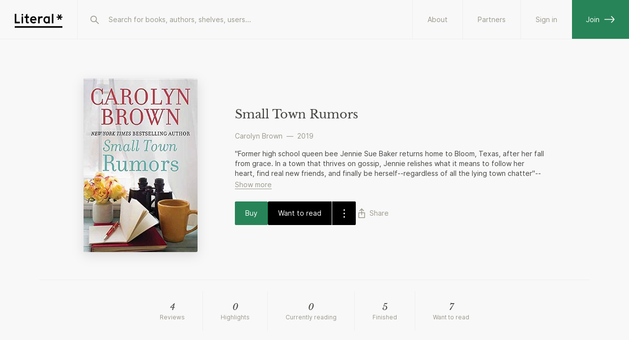

--- FILE ---
content_type: text/html; charset=utf-8
request_url: https://literal.club/book/carolyn-brown-small-town-rumors-lda1y
body_size: 10439
content:
<!DOCTYPE html><html><head><meta charSet="utf-8"/><link rel="apple-touch-icon" sizes="180x180" href="/apple-touch-icon.png?v=eEYRRdggA3"/><link rel="icon" type="image/png" sizes="32x32" href="/favicon-32x32.png?v=eEYRRdggA3"/><link rel="icon" type="image/png" sizes="16x16" href="/favicon-16x16.png?v=eEYRRdggA3"/><link rel="manifest" href="/site.webmanifest?v=eEYRRdggA4"/><link rel="mask-icon" href="/safari-pinned-tab.svg?v=eEYRRdggA3" color="#000000"/><link rel="shortcut icon" href="/favicon.ico?v=eEYRRdggA3"/><meta name="apple-mobile-web-app-title" content="Literal"/><meta name="application-name" content="Literal"/><meta name="msapplication-TileColor" content="#ffffff"/><meta name="theme-color" content="#ffffff"/><meta name="mobile-web-app-capable" content="yes"/><meta name="apple-mobile-web-app-capable" content="yes"/><meta name="viewport" content="width=device-width,initial-scale=1,maximum-scale=1,viewport-fit=cover,user-scalable=no"/><meta name="apple-mobile-web-app-status-bar-style" content="white"/><title>Small Town Rumors by Carolyn Brown | Literal</title><link rel="canonical" href="https://literal.club/book/carolyn-brown-small-town-rumors-lda1y"/><meta name="description" property="og:description" content="&quot;Former high school queen bee Jennie Sue Baker returns home to Bloom, Texas, after her fall from grace. In a town that thrives on gossip, Jennie relishes what it means to follow her heart, find real new friends, and finally be herself--regardless of all the lying town chatter&quot;--"/><meta property="og:url" content="https://literal.club/book/carolyn-brown-small-town-rumors-lda1y"/><meta property="og:image" content="https://share-media.literal.club/media/book/carolyn-brown-small-town-rumors-lda1y?format=landscape"/><meta property="og:title" content="Small Town Rumors by Carolyn Brown | Literal"/><meta property="twitter:title" content="Small Town Rumors by Carolyn Brown | Literal"/><meta property="twitter:image" content="https://share-media.literal.club/media/book/carolyn-brown-small-town-rumors-lda1y?format=landscape"/><meta name="twitter:card" content="summary_large_image"/><meta property="og:image:height" content="800"/><meta property="og:image:width" content="1280"/><script type="application/ld+json">{"@context":"https://schema.org","@type":"Book","@id":"https://literal.club/work/ckznam3il10286260sb5zo115rt4","workExample":[{"@type":"Book","@id":"https://literal.club/book/carolyn-brown-small-town-rumors-lda1y","name":"Small Town Rumors","author":[{"@type":"Person","@id":"https://literal.club/author/carolyn-brown-k0d06","url":"https://literal.club/author/carolyn-brown-k0d06","name":"Carolyn Brown"}],"url":"https://literal.club/book/carolyn-brown-small-town-rumors-lda1y","description":"&quot;Former high school queen bee Jennie Sue Baker returns home to Bloom, Texas, after her fall from grace. In a town that thrives on gossip, Jennie relishes what it means to follow her heart, find real new friends, and finally be herself--regardless of all the lying town chatter&quot;--","isbn":"9781643580760","thumbnailUrl":"https://assets.literal.club/2/ckt3rlwca42015e77aqppizbpb.jpg","numberOfPages":500,"inLanguage":"en","datePublished":"2019-01-01T00:00:00.000Z","publisher":{"@type":"Organization","name":"Center Point"}}]}</script><script type="application/ld+json">{"@context":"https://schema.org","@type":"Review","itemReviewed":{"@type":"Book","@id":"https://literal.club/book/carolyn-brown-small-town-rumors-lda1y","url":"https://literal.club/book/carolyn-brown-small-town-rumors-lda1y","name":"Small Town Rumors"},"name":"\n      Lulu Bonning&apos;s review of Small Town Rumors by Carolyn Brown\n    ","reviewRating":{"@type":"Rating","ratingValue":3,"worstRating":0,"bestRating":5},"author":{"@type":"Person","@id":"https://literal.club/lulu282","url":"https://literal.club/lulu282","name":"Lulu Bonning","image":"https://assets.literal.club/user/fallback-avatars/avatar_13.jpg"}}</script><script type="application/ld+json">{"@context":"https://schema.org","@type":"Review","itemReviewed":{"@type":"Book","@id":"https://literal.club/book/carolyn-brown-small-town-rumors-lda1y","url":"https://literal.club/book/carolyn-brown-small-town-rumors-lda1y","name":"Small Town Rumors"},"name":"\n      Michele Aucutt&apos;s review of Small Town Rumors by Carolyn Brown\n    ","reviewRating":{"@type":"Rating","ratingValue":4,"worstRating":0,"bestRating":5},"author":{"@type":"Person","@id":"https://literal.club/michelesbooks","url":"https://literal.club/michelesbooks","name":"Michele Aucutt","image":"https://assets.literal.club/user/avatar/ckvgwubsc000h0pum340uh904.jpeg"}}</script><script type="application/ld+json">{"@context":"https://schema.org","@type":"Review","itemReviewed":{"@type":"Book","@id":"https://literal.club/book/carolyn-brown-small-town-rumors-lda1y","url":"https://literal.club/book/carolyn-brown-small-town-rumors-lda1y","name":"Small Town Rumors"},"name":"\n      Alicia Haws&apos;s review of Small Town Rumors by Carolyn Brown\n    ","reviewRating":{"@type":"Rating","ratingValue":5,"worstRating":0,"bestRating":5},"author":{"@type":"Person","@id":"https://literal.club/aliciareadsit","url":"https://literal.club/aliciareadsit","name":"Alicia Haws","image":"https://assets.literal.club/user/avatar/ckubympw9000g0py7482z9636.jpeg"}}</script><script type="application/ld+json">{"@context":"https://schema.org","@type":"Review","itemReviewed":{"@type":"Book","@id":"https://literal.club/book/carolyn-brown-small-town-rumors-lda1y","url":"https://literal.club/book/carolyn-brown-small-town-rumors-lda1y","name":"Small Town Rumors"},"name":"\n      Katie Bell&apos;s review of Small Town Rumors by Carolyn Brown\n    ","reviewRating":{"@type":"Rating","ratingValue":1,"worstRating":0,"bestRating":5},"author":{"@type":"Person","@id":"https://literal.club/katiebell","url":"https://literal.club/katiebell","name":"Katie Bell","image":"https://assets.literal.club/user/avatar/cle3jvyxp04j50i4kg0lacxuc.jpg"}}</script><meta name="next-head-count" content="31"/><link rel="preload" href="/fonts/Inter-Regular.woff2" as="font" type="font/woff2"/><link rel="preload" href="/fonts/Inter-SemiBold.woff2" as="font" type="font/woff2"/><link rel="preload" href="/fonts/Inter-Medium.woff2" as="font" type="font/woff2"/><link rel="preload" href="/fonts/libre-baskerville-v9-latin-regular.woff2" as="font" type="font/woff2"/><link rel="preload" href="/fonts/libre-baskerville-v9-latin-700.woff2" as="font" type="font/woff2"/><link rel="preload" href="/fonts/libre-baskerville-v9-latin-italic.woff2" as="font" type="font/woff2"/><script async="" src="https://plausible.io/js/pa-L_Dfh2z1IKNPiQ3t9Vy1b.js"></script><script>window.plausible=window.plausible||function(){(plausible.q=plausible.q||[]).push(arguments)},plausible.init=plausible.init||function(i){plausible.o=i||{}};plausible.init()</script><script async="" src="https://cdn.nolt.io/widgets.js"></script><link rel="preload" href="/_next/static/css/40beed647569d4fc.css" as="style"/><link rel="stylesheet" href="/_next/static/css/40beed647569d4fc.css" data-n-g=""/><link rel="preload" href="/_next/static/css/a6c8dd2cf059339c.css" as="style"/><link rel="stylesheet" href="/_next/static/css/a6c8dd2cf059339c.css" data-n-p=""/><link rel="preload" href="/_next/static/css/c9eb38867a830952.css" as="style"/><link rel="stylesheet" href="/_next/static/css/c9eb38867a830952.css" data-n-p=""/><link rel="preload" href="/_next/static/css/c1068b82d7d2d3ca.css" as="style"/><link rel="stylesheet" href="/_next/static/css/c1068b82d7d2d3ca.css" data-n-p=""/><noscript data-n-css=""></noscript><script defer="" nomodule="" src="/_next/static/chunks/polyfills-c67a75d1b6f99dc8.js"></script><script src="/_next/static/chunks/webpack-b82dd522da777137.js" defer=""></script><script src="/_next/static/chunks/framework-da8f2f2aff8ee407.js" defer=""></script><script src="/_next/static/chunks/main-9b66a3b9fc773418.js" defer=""></script><script src="/_next/static/chunks/pages/_app-9047b2911f37bb75.js" defer=""></script><script src="/_next/static/chunks/c2f04ad0-b37b262a5f3faff6.js" defer=""></script><script src="/_next/static/chunks/0f59865a-9136e68e77963cab.js" defer=""></script><script src="/_next/static/chunks/8276-577c04cd0281d84d.js" defer=""></script><script src="/_next/static/chunks/8166-2d2f1f8ecfd35b16.js" defer=""></script><script src="/_next/static/chunks/9360-b35698e971ad4164.js" defer=""></script><script src="/_next/static/chunks/4134-8469809af4c09b32.js" defer=""></script><script src="/_next/static/chunks/2315-f79ac1ef3dd7896e.js" defer=""></script><script src="/_next/static/chunks/2993-6f9e99920620e6d4.js" defer=""></script><script src="/_next/static/chunks/2710-33206b43075ecbb5.js" defer=""></script><script src="/_next/static/chunks/3337-026e2cf9ad816aec.js" defer=""></script><script src="/_next/static/chunks/7-7c7bcd2f41360506.js" defer=""></script><script src="/_next/static/chunks/3287-6f2f34d2c3f1e4f7.js" defer=""></script><script src="/_next/static/chunks/2562-7e17883dda05c21a.js" defer=""></script><script src="/_next/static/chunks/pages/book/%5BbookSlug%5D-49e910120f1ee32e.js" defer=""></script><script src="/_next/static/qaPEgNdvnddq4HHJiIg9H/_buildManifest.js" defer=""></script><script src="/_next/static/qaPEgNdvnddq4HHJiIg9H/_ssgManifest.js" defer=""></script></head><body><div id="__next" data-reactroot=""><div class="Layout_layout__0ob85 darkmode"><div class="MobileTopBar_pushdown__tZBK3"></div><div class="MobileTopBar_container__ZGtdc"><div class="MobileTopBar_buttonLeft__FD_Pp"><button type="button" class="ButtonSimple_button__r1HoE ButtonSimple_basic__arDZF ButtonSimple_normal__EsiOa ButtonSimple_iconOnly__ybUsz"><svg width="24" height="24" viewBox="0 0 24 24" fill="none" xmlns="http://www.w3.org/2000/svg"><path d="M20 11.5L3 11.5M3 11.5L9.11111 5M3 11.5L9.11111 18" stroke="currentColor" stroke-width="1.6" stroke-linecap="round"></path></svg></button></div><div class="MobileTopBar_title__crnZc"><div id="top-bar-center-slot" class="MobileTopBar_buttonSlot__rdsI8"></div></div><div class="MobileTopBar_buttonsRight__3DeYm"><div id="top-bar-button-slot" class="MobileTopBar_buttonSlot__rdsI8"></div></div></div><header id="header-nav" role="header-nav" class="Header_header__V6q_R"><div class="Header_inner__OgyMz"><div class="Header_left___Ej32"><a class="LogoLink_logo__OP_yh" href="/"><svg width="97" height="36" viewBox="0 0 97 36" fill="none" xmlns="http://www.w3.org/2000/svg"><path d="M85.2627 13.9496H89.2037L87.0964 17.398L89.0122 18.5748L91.2016 14.9622L93.3911 18.5748L95.3069 17.398L93.2269 13.9496H97.1132V11.7054H93.1722L95.2795 8.22958L93.3637 7.05273L91.2016 10.638L89.0395 7.05273L87.1237 8.22958L89.2311 11.7054H85.2627V13.9496Z" fill="var(--uiBlack)"></path><path d="M0 31.3162H97.3684V34.6162H0V31.3162Z" fill="var(--uiBlack)"></path><path d="M0 25.4736H10.5642V22.2989H3.17474V6.31575H0V25.4736Z" fill="var(--uiBlack)"></path><path d="M13.9271 25.4736H16.965V11.4589H13.9271V25.4736Z" fill="var(--uiBlack)"></path><path d="M26.1377 25.4736H28.5735V22.4905H27.0409C26.2745 22.4905 25.6724 22.1621 25.6724 21.1494V14.3894H29.0935V11.4063H25.6724V6.23364L22.6619 7.54733V11.4063H19.7609V14.3894H22.6619V22.1073C22.6619 24.4884 24.1672 25.4736 26.1377 25.4736Z" fill="var(--uiBlack)"></path><path d="M38.3412 25.6926C40.4212 25.6926 42.2002 24.9263 43.3223 23.6947L41.3791 21.5326C40.7497 22.2442 39.7097 22.7915 38.2865 22.7915C36.3707 22.7915 34.6191 21.341 34.3728 19.4526H44.3623V18.0568C44.3623 14.3894 41.9539 11.1326 37.8486 11.1326C34.2907 11.1326 31.2802 14.1705 31.2802 18.3579C31.2802 22.7642 34.4002 25.6926 38.3412 25.6926ZM41.297 16.7979H34.3728C34.7012 15.0463 36.1518 13.8968 37.8212 13.8968C39.956 13.8968 41.0781 15.2105 41.297 16.7979Z" fill="var(--uiBlack)"></path><path d="M47.6181 25.4736H50.6286V17.8105C50.9844 15.4568 52.517 14.4715 54.1317 14.4715C54.816 14.4715 55.3907 14.6357 55.856 14.9642L57.2517 12.1726C56.4033 11.5157 55.5823 11.2694 54.3781 11.2694C52.736 11.2694 51.2033 12.0905 50.6286 13.2947V11.4063H47.6181V25.4736Z" fill="var(--uiBlack)"></path><path d="M64.9776 25.7473C66.647 25.7473 67.7418 25.2 68.3165 24.4063V25.4736H71.327V11.4063H68.3165V12.4189C67.6597 11.5705 66.5376 11.16 65.0597 11.16C61.7481 11.16 58.4091 14.0063 58.4091 18.4673C58.4091 22.8736 61.5018 25.7473 64.9776 25.7473ZM65.306 22.8463C63.2533 22.8463 61.4744 21.0947 61.4744 18.4673C61.4744 15.5663 63.4997 14.061 65.2786 14.061C66.7839 14.061 67.7691 14.6905 68.3165 15.5936V21.2042C67.7691 22.2989 66.647 22.8463 65.306 22.8463Z" fill="var(--uiBlack)"></path><path d="M75.5488 25.4736H78.6141V6.31575H75.5488V25.4736Z" fill="var(--uiBlack)"></path><path d="M17.1998 8.01035C17.1998 8.93762 16.4374 9.70005 15.4895 9.70005C14.5622 9.70005 13.7998 8.93762 13.7998 8.01035C13.7998 7.04187 14.5622 6.30005 15.4895 6.30005C16.4374 6.30005 17.1998 7.04187 17.1998 8.01035Z" fill="var(--uiBlack)"></path></svg><svg width="24" height="31" viewBox="0 0 24 31" fill="none" xmlns="http://www.w3.org/2000/svg"><path d="M10.8679 7.6303L14.8901 7.91156L12.4932 11.2806L14.3645 12.6184L16.8568 9.08762L18.8336 12.9309L20.8728 11.8665L18.9961 8.19868L22.9624 8.47603L23.1225 6.18562L19.1004 5.90437L21.4992 2.50742L19.6279 1.16963L17.1654 4.6744L15.2147 0.861031L13.1755 1.92538L15.0782 5.62311L11.0281 5.3399L10.8679 7.6303Z" fill="var(--uiBlack)"></path><path d="M0.688711 19.7525L11.3915 21.2567L11.8436 18.0403L4.35714 16.9882L6.6329 0.795296L3.4165 0.343262L0.688711 19.7525Z" fill="var(--uiBlack)"></path><path d="M23.1817 27.9938L2.3285 30.9245L1.87646 27.7081L22.7297 24.7774L23.1817 27.9938Z" fill="var(--uiBlack)"></path></svg></a></div><div class="Header_search__BzgiU"><div class="Header_searchInner__YMI7n"><div class="SearchBar_container__yFdBH"><form class="SearchInput_container__jnM1t" action=""><span class="SearchInput_icon__loju8"><svg width="24" height="24" viewBox="0 0 24 24" fill="none" stroke="var(--textDiscreet)" xmlns="http://www.w3.org/2000/svg"><circle cx="10.5625" cy="10.5625" r="5.7625" stroke-width="1.6"></circle><line x1="15.4439" y1="15.25" x2="20.3125" y2="20.1186" stroke-width="1.6" stroke-linecap="round"></line></svg></span><input type="search" data-arrow-keys="true" id="searchBox" name="query" class="SearchInput_input__avvbW" autoComplete="off" placeholder="Search for books, authors, shelves..." value=""/></form></div></div></div><div class="Header_right__yV2BD"><a href="/about" class="Header_standaloneButton__RYTgp">About</a><a class="Header_standaloneButton__RYTgp" href="/signin?origin=%252Fbook%252Fcarolyn-brown-small-town-rumors-lda1y">Sign in</a><a class="Header_greenButton__Q44Rp" href="/register">Join<svg width="22" height="15" viewBox="0 0 22 15" fill="none" xmlns="http://www.w3.org/2000/svg"><path d="M0 7.5L20 7.5M20 7.5L13.8889 14M20 7.5L13.8889 1" stroke="currentColor" stroke-width="1.6"></path></svg></a></div></div></header><div class="Header_spacer__WkvwF"></div><div class="Layout_container__d2hr0 Layout_fullContainer__VfWz_"><main class="Layout_content__BI0Br" role="content-area"><div class="BookPageLayout_container__829lK"><div class="BookPageHeader_container__O2jZM BookPageHeader_noTags__Jc02J"><div class="BookPageHeader_cover__iuSU6"><div class="BookPageHeader_coverWidth__GfNaO"><div class="Cover_outer__3pPed"><img src="https://assets.literal.club/2/ckt3rlwca42015e77aqppizbpb.jpg?size=600" loading="eager" alt="Small Town Rumors" class="Cover_image__rYBo_ Cover_assetSize-600__GvyYd" draggable="false"/></div></div></div><div class="BookPageHeader_tags__TE5zJ"><div class="BookPageHeader_tagsTrack__9IPv9"></div></div><div class="BookPageHeader_content__B_x0a"><h1 class="displayHeader BookPageHeader_title__l_iaJ">Small Town Rumors<!-- --> </h1><div class="BookPageHeader_authorAndYear__hWTTK"><span class="mr-1"><a class="ButtonSimple_button__r1HoE ButtonSimple_faded__qwRw3 ButtonSimple_normal__EsiOa" href="/author/carolyn-brown-k0d06">Carolyn Brown</a></span> — <span class="ml-1">2019</span></div><div class="mt-4"><div class="Collapsable_outer__EiMBZ"><div class="Collapsable_container__cN1Ir Collapsable_limited__F5QyO" style="--lines:2">&quot;Former high school queen bee Jennie Sue Baker returns home to Bloom, Texas, after her fall from grace. In a town that thrives on gossip, Jennie relishes what it means to follow her heart, find real new friends, and finally be herself--regardless of all the lying town chatter&quot;--</div></div></div><div class="BookPageHeader_actions__FS0Zm"><div class="BookPageHeader_primaryActions__5TpsV" data-testid="book-actions"><button class="Button_focus__DFPjY Button_alignCenter__1rIB9 Button_button__lOCif"><div class="Button_text__S_JGH">Buy</div></button><div><a href="/register"><div class="TwoButtonGroup_group__UTOp3"><button class="Button_primary__9SNUy Button_alignCenter__1rIB9 Button_button__lOCif"><div class="Button_text__S_JGH">Want to read</div></button><button role="dropdown-button" class="DropdownButton_dropdownButton__9lcQB"><svg width="24" height="24" viewBox="0 0 24 24" fill="none" xmlns="http://www.w3.org/2000/svg"><ellipse cx="12.5" cy="19.5" rx="1.5" ry="1.5" transform="rotate(-90 12.5 19.5)" fill="currentColor"></ellipse><ellipse cx="12.5" cy="12.5" rx="1.5" ry="1.5" transform="rotate(-90 12.5 12.5)" fill="currentColor"></ellipse><ellipse cx="12.5" cy="5.5" rx="1.5" ry="1.5" transform="rotate(-90 12.5 5.5)" fill="currentColor"></ellipse></svg></button></div></a></div><div class="Tooltip_tooltip__x1bIT Tooltip_enableOnNonHoverDevices__e97G9 Tooltip_gray__OPrlx"><div class="Tooltip_arrow__s60_z"></div><div class="Tooltip_text__Lt3zd">Sign up to use</div></div></div><div class="BookPageHeader_additionalActions__AGEwZ"><div><button type="button" class="ButtonSimple_button__r1HoE ButtonSimple_faded__qwRw3 ButtonSimple_normal__EsiOa"><svg width="24" height="24" viewBox="0 0 24 24" fill="none" xmlns="http://www.w3.org/2000/svg"><path d="M12 15L12 4" stroke="currentColor" stroke-width="1.6" stroke-linecap="round" stroke-linejoin="round"></path><path d="M8 7L12 3L16 7" stroke="currentColor" stroke-width="1.6" stroke-linecap="round" stroke-linejoin="round"></path><path d="M17.5714 11H6.42857C6.19188 11 6 11.1599 6 11.3571V20.6429C6 20.8401 6.19188 21 6.42857 21H17.5714C17.8081 21 18 20.8401 18 20.6429V11.3571C18 11.1599 17.8081 11 17.5714 11Z" stroke="currentColor" stroke-width="1.6"></path></svg><span>Share</span></button></div></div></div></div></div><div></div><div class="BookPageStats_container__O3N_K"><button class="BookPageStats_statsItem__0NWR1 BookPageStats_hasAction__K__OG"><div class="BookPageStats_upperText__fBenp">4</div><div class="BookPageStats_lowerText__xGRfJ">Reviews</div></button><button class="BookPageStats_statsItem__0NWR1 BookPageStats_hasAction__K__OG"><div class="BookPageStats_upperText__fBenp">0</div><div class="BookPageStats_lowerText__xGRfJ">Highlights</div></button><button class="BookPageStats_statsItem__0NWR1 BookPageStats_hasAction__K__OG"><div class="BookPageStats_upperText__fBenp">0</div><div class="BookPageStats_lowerText__xGRfJ">Currently reading</div></button><button class="BookPageStats_statsItem__0NWR1 BookPageStats_hasAction__K__OG"><div class="BookPageStats_upperText__fBenp">5</div><div class="BookPageStats_lowerText__xGRfJ">Finished</div></button><button class="BookPageStats_statsItem__0NWR1 BookPageStats_hasAction__K__OG"><div class="BookPageStats_upperText__fBenp">7</div><div class="BookPageStats_lowerText__xGRfJ">Want to read</div></button></div><div id="reviews" class="BookPageReviews_container__zw59Q"><h2 class="sectionHeader BookPageReviews_header__Qcu1H">Reviews</h2><div class="VerticalScrollList_view__Rud_T"><div class="VerticalScrollList_track__Vx7VR VerticalScrollList_containerWidth__ttGg6 VerticalScrollList_mobilePadding__G4MiK" style="gap:var(--size-9)"><div class="BookPageReview_container__r9UU4" draggable="false"><div class="ReviewCardContent_reviewContainer__A90G4"><div class="inline-small-container Inline_container__Ny4tl"><div class="flex items-center justify-between"><div class="Inline_left__DCKJ1"><div class="Avatar_container__QP8HU"><img style="width:40px;height:40px" src="https://assets.literal.club/user/fallback-avatars/avatar_13.jpg?size=100" alt="Photo of Lulu Bonning" class="Avatar_avatar__Hdmws" loading="lazy" width="40" height="40" draggable="false"/></div></div><div class="Inline_center___oIgS"><span class="Inline_top__kQkBx" style="-webkit-line-clamp:1">Lulu Bonning</span><span class="Inline_bottom__W0BHe" style="-webkit-line-clamp:1">@lulu282</span></div></div></div><div class="ReviewCardContent_content__IiszZ"><div class="ReviewCardContent_varticallyCenterContent__8zF1V"><div class="ReviewCardContent_rating__g2yzz"><div class="Rating_container__eGy80" style="width:165px;height:32px"><span class="Rating_laurelLeft__b4A_k" style="bottom:-6.5px"><svg height="37" viewBox="0 0 18 37" fill="#D9D9D9" xmlns="http://www.w3.org/2000/svg"><ellipse cx="13.4329" cy="3.44427" rx="1.38462" ry="2.76924" transform="rotate(44.5833 13.4329 3.44427)"></ellipse><ellipse cx="10.8483" cy="35.1154" rx="1.38462" ry="2.76924" transform="rotate(-90 10.8483 35.1154)"></ellipse><ellipse cx="14.6546" cy="31.3076" rx="1.38462" ry="2.76924"></ellipse><ellipse cx="6.65884" cy="30.563" rx="1.38462" ry="2.76924" transform="rotate(-73.3933 6.65884 30.563)"></ellipse><ellipse cx="11.3923" cy="28.0016" rx="1.38462" ry="2.76924" transform="rotate(16.6068 11.3923 28.0016)"></ellipse><ellipse cx="3.34999" cy="24.3057" rx="1.38462" ry="2.76924" transform="rotate(-47.0649 3.34999 24.3057)"></ellipse><ellipse cx="8.73042" cy="24.1124" rx="1.38462" ry="2.76924" transform="rotate(42.9351 8.73042 24.1124)"></ellipse><ellipse cx="3.13251" cy="18.2161" rx="1.38462" ry="2.76924" transform="rotate(-35.6235 3.13251 18.2161)"></ellipse><ellipse cx="8.44219" cy="19.0931" rx="1.38462" ry="2.76924" transform="rotate(54.3765 8.44219 19.0931)"></ellipse><ellipse cx="4.47115" cy="11.8252" rx="1.38462" ry="2.76924" transform="rotate(-17.9168 4.47115 11.8252)"></ellipse><ellipse cx="9.26806" cy="14.2763" rx="1.38462" ry="2.76924" transform="rotate(72.0832 9.26806 14.2763)"></ellipse><ellipse cx="7.73033" cy="5.69234" rx="1.38462" ry="2.76924"></ellipse><ellipse cx="11.5384" cy="9.5001" rx="1.38462" ry="2.76924" transform="rotate(90 11.5384 9.5001)"></ellipse></svg></span><span class="Rating_inner__1eVQB" style="width:128px;margin-left:-7px"><span style="width:25.6px;height:32px"><svg width="32" height="32" viewBox="0 0 40 40" xmlns="http://www.w3.org/2000/svg"><path d="M19.3084 7.56332C19.5475 6.82542 20.5915 6.82541 20.8306 7.56332L23.2001 14.8772C23.307 15.2071 23.6143 15.4306 23.9612 15.4306L31.6335 15.4309C32.4079 15.4309 32.7305 16.4213 32.1047 16.8774L25.8936 21.4039C25.6141 21.6076 25.4972 21.9679 25.6037 22.2969L27.975 29.6177C28.2138 30.3551 27.3693 30.9673 26.7428 30.5108L20.5406 25.9914C20.2599 25.7869 19.8791 25.7869 19.5984 25.9914L13.3962 30.5108C12.7697 30.9673 11.9252 30.3551 12.164 29.6177L14.5353 22.2969C14.6418 21.9679 14.5249 21.6076 14.2454 21.4039L8.03433 16.8774C7.40853 16.4213 7.73111 15.4309 8.50548 15.4309L16.1778 15.4306C16.5247 15.4306 16.832 15.2071 16.9389 14.8772L19.3084 7.56332Z" stroke-width="1.6" style="fill:url(#i1413vh8o)" stroke="var(--uiBlack)"></path><defs><linearGradient y2="0%" x2="100%" y1="0%" x1="0%" id="i1413vh8o"><stop class="Star_part1__7XYdK" offset="1"></stop><stop class="Star_part2__RVAHK" offset="0"></stop></linearGradient></defs></svg></span><span style="width:25.6px;height:32px"><svg width="32" height="32" viewBox="0 0 40 40" xmlns="http://www.w3.org/2000/svg"><path d="M19.3084 7.56332C19.5475 6.82542 20.5915 6.82541 20.8306 7.56332L23.2001 14.8772C23.307 15.2071 23.6143 15.4306 23.9612 15.4306L31.6335 15.4309C32.4079 15.4309 32.7305 16.4213 32.1047 16.8774L25.8936 21.4039C25.6141 21.6076 25.4972 21.9679 25.6037 22.2969L27.975 29.6177C28.2138 30.3551 27.3693 30.9673 26.7428 30.5108L20.5406 25.9914C20.2599 25.7869 19.8791 25.7869 19.5984 25.9914L13.3962 30.5108C12.7697 30.9673 11.9252 30.3551 12.164 29.6177L14.5353 22.2969C14.6418 21.9679 14.5249 21.6076 14.2454 21.4039L8.03433 16.8774C7.40853 16.4213 7.73111 15.4309 8.50548 15.4309L16.1778 15.4306C16.5247 15.4306 16.832 15.2071 16.9389 14.8772L19.3084 7.56332Z" stroke-width="1.6" style="fill:url(#8dt0yifhp)" stroke="var(--uiBlack)"></path><defs><linearGradient y2="0%" x2="100%" y1="0%" x1="0%" id="8dt0yifhp"><stop class="Star_part1__7XYdK" offset="1"></stop><stop class="Star_part2__RVAHK" offset="0"></stop></linearGradient></defs></svg></span><span style="width:25.6px;height:32px"><svg width="32" height="32" viewBox="0 0 40 40" xmlns="http://www.w3.org/2000/svg"><path d="M19.3084 7.56332C19.5475 6.82542 20.5915 6.82541 20.8306 7.56332L23.2001 14.8772C23.307 15.2071 23.6143 15.4306 23.9612 15.4306L31.6335 15.4309C32.4079 15.4309 32.7305 16.4213 32.1047 16.8774L25.8936 21.4039C25.6141 21.6076 25.4972 21.9679 25.6037 22.2969L27.975 29.6177C28.2138 30.3551 27.3693 30.9673 26.7428 30.5108L20.5406 25.9914C20.2599 25.7869 19.8791 25.7869 19.5984 25.9914L13.3962 30.5108C12.7697 30.9673 11.9252 30.3551 12.164 29.6177L14.5353 22.2969C14.6418 21.9679 14.5249 21.6076 14.2454 21.4039L8.03433 16.8774C7.40853 16.4213 7.73111 15.4309 8.50548 15.4309L16.1778 15.4306C16.5247 15.4306 16.832 15.2071 16.9389 14.8772L19.3084 7.56332Z" stroke-width="1.6" style="fill:url(#95bcyrl9f)" stroke="var(--uiBlack)"></path><defs><linearGradient y2="0%" x2="100%" y1="0%" x1="0%" id="95bcyrl9f"><stop class="Star_part1__7XYdK" offset="1"></stop><stop class="Star_part2__RVAHK" offset="0"></stop></linearGradient></defs></svg></span><span style="width:25.6px;height:32px"><svg width="32" height="32" viewBox="0 0 40 40" xmlns="http://www.w3.org/2000/svg"><path d="M19.3084 7.56332C19.5475 6.82542 20.5915 6.82541 20.8306 7.56332L23.2001 14.8772C23.307 15.2071 23.6143 15.4306 23.9612 15.4306L31.6335 15.4309C32.4079 15.4309 32.7305 16.4213 32.1047 16.8774L25.8936 21.4039C25.6141 21.6076 25.4972 21.9679 25.6037 22.2969L27.975 29.6177C28.2138 30.3551 27.3693 30.9673 26.7428 30.5108L20.5406 25.9914C20.2599 25.7869 19.8791 25.7869 19.5984 25.9914L13.3962 30.5108C12.7697 30.9673 11.9252 30.3551 12.164 29.6177L14.5353 22.2969C14.6418 21.9679 14.5249 21.6076 14.2454 21.4039L8.03433 16.8774C7.40853 16.4213 7.73111 15.4309 8.50548 15.4309L16.1778 15.4306C16.5247 15.4306 16.832 15.2071 16.9389 14.8772L19.3084 7.56332Z" stroke-width="1.6" style="fill:url(#p5sf6al6w)" stroke="var(--uiBlack)"></path><defs><linearGradient y2="0%" x2="100%" y1="0%" x1="0%" id="p5sf6al6w"><stop class="Star_part1__7XYdK" offset="0"></stop><stop class="Star_part2__RVAHK" offset="0"></stop></linearGradient></defs></svg></span><span style="width:25.6px;height:32px"><svg width="32" height="32" viewBox="0 0 40 40" xmlns="http://www.w3.org/2000/svg"><path d="M19.3084 7.56332C19.5475 6.82542 20.5915 6.82541 20.8306 7.56332L23.2001 14.8772C23.307 15.2071 23.6143 15.4306 23.9612 15.4306L31.6335 15.4309C32.4079 15.4309 32.7305 16.4213 32.1047 16.8774L25.8936 21.4039C25.6141 21.6076 25.4972 21.9679 25.6037 22.2969L27.975 29.6177C28.2138 30.3551 27.3693 30.9673 26.7428 30.5108L20.5406 25.9914C20.2599 25.7869 19.8791 25.7869 19.5984 25.9914L13.3962 30.5108C12.7697 30.9673 11.9252 30.3551 12.164 29.6177L14.5353 22.2969C14.6418 21.9679 14.5249 21.6076 14.2454 21.4039L8.03433 16.8774C7.40853 16.4213 7.73111 15.4309 8.50548 15.4309L16.1778 15.4306C16.5247 15.4306 16.832 15.2071 16.9389 14.8772L19.3084 7.56332Z" stroke-width="1.6" style="fill:url(#dpzs76h8i)" stroke="var(--uiBlack)"></path><defs><linearGradient y2="0%" x2="100%" y1="0%" x1="0%" id="dpzs76h8i"><stop class="Star_part1__7XYdK" offset="0"></stop><stop class="Star_part2__RVAHK" offset="0"></stop></linearGradient></defs></svg></span></span><span class="Rating_laurelRight___4vsL" style="bottom:-6.5px"><svg height="37" viewBox="0 0 18 37" fill="#D9D9D9" xmlns="http://www.w3.org/2000/svg"><ellipse rx="1.38462" ry="2.76924" transform="matrix(-0.712231 0.701945 0.701945 0.712231 3.78191 3.44427)"></ellipse><ellipse rx="1.38462" ry="2.76924" transform="matrix(4.37114e-08 -1 -1 -4.37114e-08 6.3665 35.1154)"></ellipse><ellipse rx="1.38462" ry="2.76924" transform="matrix(-1 1.74846e-07 1.74846e-07 1 2.5602 31.3076)"></ellipse><ellipse rx="1.38462" ry="2.76924" transform="matrix(-0.285801 -0.958289 -0.958289 0.285801 10.556 30.563)"></ellipse><ellipse rx="1.38462" ry="2.76924" transform="matrix(-0.958289 0.285801 0.285801 0.958289 5.8225 28.0016)"></ellipse><ellipse rx="1.38462" ry="2.76924" transform="matrix(-0.68117 -0.732125 -0.732125 0.68117 13.8649 24.3057)"></ellipse><ellipse rx="1.38462" ry="2.76924" transform="matrix(-0.732125 0.68117 0.68117 0.732125 8.48443 24.1124)"></ellipse><ellipse rx="1.38462" ry="2.76924" transform="matrix(-0.812862 -0.582456 -0.582456 0.812862 14.0823 18.2161)"></ellipse><ellipse rx="1.38462" ry="2.76924" transform="matrix(-0.582456 0.812862 0.812862 0.582456 8.77266 19.0931)"></ellipse><ellipse rx="1.38462" ry="2.76924" transform="matrix(-0.951504 -0.307635 -0.307635 0.951504 12.7437 11.8252)"></ellipse><ellipse rx="1.38462" ry="2.76924" transform="matrix(-0.307635 0.951504 0.951504 0.307635 7.94678 14.2763)"></ellipse><ellipse rx="1.38462" ry="2.76924" transform="matrix(-1 0 0 1 9.48452 5.69234)"></ellipse><ellipse rx="1.38462" ry="2.76924" transform="matrix(2.18557e-07 1 1 -2.18557e-07 5.67647 9.5001)"></ellipse></svg></span></div><div class="Tooltip_tooltip__x1bIT Tooltip_disableOnNonHoverDevices__JsKo3 Tooltip_gray__OPrlx"><div class="Tooltip_arrow__s60_z"></div><div class="Tooltip_text__Lt3zd">3 stars</div></div><div class="ReviewCardContent_date__6DiCw">Nov 17, 2021</div></div><div></div></div></div></div></div><div class="BookPageReview_container__r9UU4" draggable="false"><div class="ReviewCardContent_reviewContainer__A90G4"><div class="inline-small-container Inline_container__Ny4tl"><div class="flex items-center justify-between"><div class="Inline_left__DCKJ1"><div class="Avatar_container__QP8HU"><img style="width:40px;height:40px" src="https://assets.literal.club/user/avatar/ckvgwubsc000h0pum340uh904.jpeg?size=100" alt="Photo of Michele Aucutt" class="Avatar_avatar__Hdmws" loading="lazy" width="40" height="40" draggable="false"/></div></div><div class="Inline_center___oIgS"><span class="Inline_top__kQkBx" style="-webkit-line-clamp:1">Michele Aucutt</span><span class="Inline_bottom__W0BHe" style="-webkit-line-clamp:1">@michelesbooks</span></div></div></div><div class="ReviewCardContent_content__IiszZ"><div class="ReviewCardContent_varticallyCenterContent__8zF1V"><div class="ReviewCardContent_rating__g2yzz"><div class="Rating_container__eGy80" style="width:165px;height:32px"><span class="Rating_laurelLeft__b4A_k" style="bottom:-6.5px"><svg height="37" viewBox="0 0 18 37" fill="#D9D9D9" xmlns="http://www.w3.org/2000/svg"><ellipse cx="13.4329" cy="3.44427" rx="1.38462" ry="2.76924" transform="rotate(44.5833 13.4329 3.44427)"></ellipse><ellipse cx="10.8483" cy="35.1154" rx="1.38462" ry="2.76924" transform="rotate(-90 10.8483 35.1154)"></ellipse><ellipse cx="14.6546" cy="31.3076" rx="1.38462" ry="2.76924"></ellipse><ellipse cx="6.65884" cy="30.563" rx="1.38462" ry="2.76924" transform="rotate(-73.3933 6.65884 30.563)"></ellipse><ellipse cx="11.3923" cy="28.0016" rx="1.38462" ry="2.76924" transform="rotate(16.6068 11.3923 28.0016)"></ellipse><ellipse cx="3.34999" cy="24.3057" rx="1.38462" ry="2.76924" transform="rotate(-47.0649 3.34999 24.3057)"></ellipse><ellipse cx="8.73042" cy="24.1124" rx="1.38462" ry="2.76924" transform="rotate(42.9351 8.73042 24.1124)"></ellipse><ellipse cx="3.13251" cy="18.2161" rx="1.38462" ry="2.76924" transform="rotate(-35.6235 3.13251 18.2161)"></ellipse><ellipse cx="8.44219" cy="19.0931" rx="1.38462" ry="2.76924" transform="rotate(54.3765 8.44219 19.0931)"></ellipse><ellipse cx="4.47115" cy="11.8252" rx="1.38462" ry="2.76924" transform="rotate(-17.9168 4.47115 11.8252)"></ellipse><ellipse cx="9.26806" cy="14.2763" rx="1.38462" ry="2.76924" transform="rotate(72.0832 9.26806 14.2763)"></ellipse><ellipse cx="7.73033" cy="5.69234" rx="1.38462" ry="2.76924"></ellipse><ellipse cx="11.5384" cy="9.5001" rx="1.38462" ry="2.76924" transform="rotate(90 11.5384 9.5001)"></ellipse></svg></span><span class="Rating_inner__1eVQB" style="width:128px;margin-left:-7px"><span style="width:25.6px;height:32px"><svg width="32" height="32" viewBox="0 0 40 40" xmlns="http://www.w3.org/2000/svg"><path d="M19.3084 7.56332C19.5475 6.82542 20.5915 6.82541 20.8306 7.56332L23.2001 14.8772C23.307 15.2071 23.6143 15.4306 23.9612 15.4306L31.6335 15.4309C32.4079 15.4309 32.7305 16.4213 32.1047 16.8774L25.8936 21.4039C25.6141 21.6076 25.4972 21.9679 25.6037 22.2969L27.975 29.6177C28.2138 30.3551 27.3693 30.9673 26.7428 30.5108L20.5406 25.9914C20.2599 25.7869 19.8791 25.7869 19.5984 25.9914L13.3962 30.5108C12.7697 30.9673 11.9252 30.3551 12.164 29.6177L14.5353 22.2969C14.6418 21.9679 14.5249 21.6076 14.2454 21.4039L8.03433 16.8774C7.40853 16.4213 7.73111 15.4309 8.50548 15.4309L16.1778 15.4306C16.5247 15.4306 16.832 15.2071 16.9389 14.8772L19.3084 7.56332Z" stroke-width="1.6" style="fill:url(#tcwyxd4w9)" stroke="var(--uiBlack)"></path><defs><linearGradient y2="0%" x2="100%" y1="0%" x1="0%" id="tcwyxd4w9"><stop class="Star_part1__7XYdK" offset="1"></stop><stop class="Star_part2__RVAHK" offset="0"></stop></linearGradient></defs></svg></span><span style="width:25.6px;height:32px"><svg width="32" height="32" viewBox="0 0 40 40" xmlns="http://www.w3.org/2000/svg"><path d="M19.3084 7.56332C19.5475 6.82542 20.5915 6.82541 20.8306 7.56332L23.2001 14.8772C23.307 15.2071 23.6143 15.4306 23.9612 15.4306L31.6335 15.4309C32.4079 15.4309 32.7305 16.4213 32.1047 16.8774L25.8936 21.4039C25.6141 21.6076 25.4972 21.9679 25.6037 22.2969L27.975 29.6177C28.2138 30.3551 27.3693 30.9673 26.7428 30.5108L20.5406 25.9914C20.2599 25.7869 19.8791 25.7869 19.5984 25.9914L13.3962 30.5108C12.7697 30.9673 11.9252 30.3551 12.164 29.6177L14.5353 22.2969C14.6418 21.9679 14.5249 21.6076 14.2454 21.4039L8.03433 16.8774C7.40853 16.4213 7.73111 15.4309 8.50548 15.4309L16.1778 15.4306C16.5247 15.4306 16.832 15.2071 16.9389 14.8772L19.3084 7.56332Z" stroke-width="1.6" style="fill:url(#845orgbng)" stroke="var(--uiBlack)"></path><defs><linearGradient y2="0%" x2="100%" y1="0%" x1="0%" id="845orgbng"><stop class="Star_part1__7XYdK" offset="1"></stop><stop class="Star_part2__RVAHK" offset="0"></stop></linearGradient></defs></svg></span><span style="width:25.6px;height:32px"><svg width="32" height="32" viewBox="0 0 40 40" xmlns="http://www.w3.org/2000/svg"><path d="M19.3084 7.56332C19.5475 6.82542 20.5915 6.82541 20.8306 7.56332L23.2001 14.8772C23.307 15.2071 23.6143 15.4306 23.9612 15.4306L31.6335 15.4309C32.4079 15.4309 32.7305 16.4213 32.1047 16.8774L25.8936 21.4039C25.6141 21.6076 25.4972 21.9679 25.6037 22.2969L27.975 29.6177C28.2138 30.3551 27.3693 30.9673 26.7428 30.5108L20.5406 25.9914C20.2599 25.7869 19.8791 25.7869 19.5984 25.9914L13.3962 30.5108C12.7697 30.9673 11.9252 30.3551 12.164 29.6177L14.5353 22.2969C14.6418 21.9679 14.5249 21.6076 14.2454 21.4039L8.03433 16.8774C7.40853 16.4213 7.73111 15.4309 8.50548 15.4309L16.1778 15.4306C16.5247 15.4306 16.832 15.2071 16.9389 14.8772L19.3084 7.56332Z" stroke-width="1.6" style="fill:url(#tyt2yyrcd)" stroke="var(--uiBlack)"></path><defs><linearGradient y2="0%" x2="100%" y1="0%" x1="0%" id="tyt2yyrcd"><stop class="Star_part1__7XYdK" offset="1"></stop><stop class="Star_part2__RVAHK" offset="0"></stop></linearGradient></defs></svg></span><span style="width:25.6px;height:32px"><svg width="32" height="32" viewBox="0 0 40 40" xmlns="http://www.w3.org/2000/svg"><path d="M19.3084 7.56332C19.5475 6.82542 20.5915 6.82541 20.8306 7.56332L23.2001 14.8772C23.307 15.2071 23.6143 15.4306 23.9612 15.4306L31.6335 15.4309C32.4079 15.4309 32.7305 16.4213 32.1047 16.8774L25.8936 21.4039C25.6141 21.6076 25.4972 21.9679 25.6037 22.2969L27.975 29.6177C28.2138 30.3551 27.3693 30.9673 26.7428 30.5108L20.5406 25.9914C20.2599 25.7869 19.8791 25.7869 19.5984 25.9914L13.3962 30.5108C12.7697 30.9673 11.9252 30.3551 12.164 29.6177L14.5353 22.2969C14.6418 21.9679 14.5249 21.6076 14.2454 21.4039L8.03433 16.8774C7.40853 16.4213 7.73111 15.4309 8.50548 15.4309L16.1778 15.4306C16.5247 15.4306 16.832 15.2071 16.9389 14.8772L19.3084 7.56332Z" stroke-width="1.6" style="fill:url(#bv39mv7g1)" stroke="var(--uiBlack)"></path><defs><linearGradient y2="0%" x2="100%" y1="0%" x1="0%" id="bv39mv7g1"><stop class="Star_part1__7XYdK" offset="1"></stop><stop class="Star_part2__RVAHK" offset="0"></stop></linearGradient></defs></svg></span><span style="width:25.6px;height:32px"><svg width="32" height="32" viewBox="0 0 40 40" xmlns="http://www.w3.org/2000/svg"><path d="M19.3084 7.56332C19.5475 6.82542 20.5915 6.82541 20.8306 7.56332L23.2001 14.8772C23.307 15.2071 23.6143 15.4306 23.9612 15.4306L31.6335 15.4309C32.4079 15.4309 32.7305 16.4213 32.1047 16.8774L25.8936 21.4039C25.6141 21.6076 25.4972 21.9679 25.6037 22.2969L27.975 29.6177C28.2138 30.3551 27.3693 30.9673 26.7428 30.5108L20.5406 25.9914C20.2599 25.7869 19.8791 25.7869 19.5984 25.9914L13.3962 30.5108C12.7697 30.9673 11.9252 30.3551 12.164 29.6177L14.5353 22.2969C14.6418 21.9679 14.5249 21.6076 14.2454 21.4039L8.03433 16.8774C7.40853 16.4213 7.73111 15.4309 8.50548 15.4309L16.1778 15.4306C16.5247 15.4306 16.832 15.2071 16.9389 14.8772L19.3084 7.56332Z" stroke-width="1.6" style="fill:url(#p3k6e3abl)" stroke="var(--uiBlack)"></path><defs><linearGradient y2="0%" x2="100%" y1="0%" x1="0%" id="p3k6e3abl"><stop class="Star_part1__7XYdK" offset="0"></stop><stop class="Star_part2__RVAHK" offset="0"></stop></linearGradient></defs></svg></span></span><span class="Rating_laurelRight___4vsL" style="bottom:-6.5px"><svg height="37" viewBox="0 0 18 37" fill="#D9D9D9" xmlns="http://www.w3.org/2000/svg"><ellipse rx="1.38462" ry="2.76924" transform="matrix(-0.712231 0.701945 0.701945 0.712231 3.78191 3.44427)"></ellipse><ellipse rx="1.38462" ry="2.76924" transform="matrix(4.37114e-08 -1 -1 -4.37114e-08 6.3665 35.1154)"></ellipse><ellipse rx="1.38462" ry="2.76924" transform="matrix(-1 1.74846e-07 1.74846e-07 1 2.5602 31.3076)"></ellipse><ellipse rx="1.38462" ry="2.76924" transform="matrix(-0.285801 -0.958289 -0.958289 0.285801 10.556 30.563)"></ellipse><ellipse rx="1.38462" ry="2.76924" transform="matrix(-0.958289 0.285801 0.285801 0.958289 5.8225 28.0016)"></ellipse><ellipse rx="1.38462" ry="2.76924" transform="matrix(-0.68117 -0.732125 -0.732125 0.68117 13.8649 24.3057)"></ellipse><ellipse rx="1.38462" ry="2.76924" transform="matrix(-0.732125 0.68117 0.68117 0.732125 8.48443 24.1124)"></ellipse><ellipse rx="1.38462" ry="2.76924" transform="matrix(-0.812862 -0.582456 -0.582456 0.812862 14.0823 18.2161)"></ellipse><ellipse rx="1.38462" ry="2.76924" transform="matrix(-0.582456 0.812862 0.812862 0.582456 8.77266 19.0931)"></ellipse><ellipse rx="1.38462" ry="2.76924" transform="matrix(-0.951504 -0.307635 -0.307635 0.951504 12.7437 11.8252)"></ellipse><ellipse rx="1.38462" ry="2.76924" transform="matrix(-0.307635 0.951504 0.951504 0.307635 7.94678 14.2763)"></ellipse><ellipse rx="1.38462" ry="2.76924" transform="matrix(-1 0 0 1 9.48452 5.69234)"></ellipse><ellipse rx="1.38462" ry="2.76924" transform="matrix(2.18557e-07 1 1 -2.18557e-07 5.67647 9.5001)"></ellipse></svg></span></div><div class="Tooltip_tooltip__x1bIT Tooltip_disableOnNonHoverDevices__JsKo3 Tooltip_gray__OPrlx"><div class="Tooltip_arrow__s60_z"></div><div class="Tooltip_text__Lt3zd">4 stars</div></div><div class="ReviewCardContent_date__6DiCw">Nov 10, 2021</div></div><div></div></div></div></div></div><div class="BookPageReview_container__r9UU4" draggable="false"><div class="ReviewCardContent_reviewContainer__A90G4"><div class="inline-small-container Inline_container__Ny4tl"><div class="flex items-center justify-between"><div class="Inline_left__DCKJ1"><div class="Avatar_container__QP8HU"><img style="width:40px;height:40px" src="https://assets.literal.club/user/avatar/ckubympw9000g0py7482z9636.jpeg?size=100" alt="Photo of Alicia Haws" class="Avatar_avatar__Hdmws" loading="lazy" width="40" height="40" draggable="false"/></div></div><div class="Inline_center___oIgS"><span class="Inline_top__kQkBx" style="-webkit-line-clamp:1">Alicia Haws</span><span class="Inline_bottom__W0BHe" style="-webkit-line-clamp:1">@aliciareadsit</span></div></div></div><div class="ReviewCardContent_content__IiszZ"><div class="ReviewCardContent_varticallyCenterContent__8zF1V"><div class="ReviewCardContent_rating__g2yzz"><div class="Rating_container__eGy80" style="width:165px;height:32px"><span class="Rating_laurelLeft__b4A_k" style="bottom:-6.5px"><svg height="37" viewBox="0 0 18 37" fill="#D9D9D9" xmlns="http://www.w3.org/2000/svg"><ellipse cx="13.4329" cy="3.44427" rx="1.38462" ry="2.76924" transform="rotate(44.5833 13.4329 3.44427)"></ellipse><ellipse cx="10.8483" cy="35.1154" rx="1.38462" ry="2.76924" transform="rotate(-90 10.8483 35.1154)"></ellipse><ellipse cx="14.6546" cy="31.3076" rx="1.38462" ry="2.76924"></ellipse><ellipse cx="6.65884" cy="30.563" rx="1.38462" ry="2.76924" transform="rotate(-73.3933 6.65884 30.563)"></ellipse><ellipse cx="11.3923" cy="28.0016" rx="1.38462" ry="2.76924" transform="rotate(16.6068 11.3923 28.0016)"></ellipse><ellipse cx="3.34999" cy="24.3057" rx="1.38462" ry="2.76924" transform="rotate(-47.0649 3.34999 24.3057)"></ellipse><ellipse cx="8.73042" cy="24.1124" rx="1.38462" ry="2.76924" transform="rotate(42.9351 8.73042 24.1124)"></ellipse><ellipse cx="3.13251" cy="18.2161" rx="1.38462" ry="2.76924" transform="rotate(-35.6235 3.13251 18.2161)"></ellipse><ellipse cx="8.44219" cy="19.0931" rx="1.38462" ry="2.76924" transform="rotate(54.3765 8.44219 19.0931)"></ellipse><ellipse cx="4.47115" cy="11.8252" rx="1.38462" ry="2.76924" transform="rotate(-17.9168 4.47115 11.8252)"></ellipse><ellipse cx="9.26806" cy="14.2763" rx="1.38462" ry="2.76924" transform="rotate(72.0832 9.26806 14.2763)"></ellipse><ellipse cx="7.73033" cy="5.69234" rx="1.38462" ry="2.76924"></ellipse><ellipse cx="11.5384" cy="9.5001" rx="1.38462" ry="2.76924" transform="rotate(90 11.5384 9.5001)"></ellipse></svg></span><span class="Rating_inner__1eVQB" style="width:128px;margin-left:-7px"><span style="width:25.6px;height:32px"><svg width="32" height="32" viewBox="0 0 40 40" xmlns="http://www.w3.org/2000/svg"><path d="M19.3084 7.56332C19.5475 6.82542 20.5915 6.82541 20.8306 7.56332L23.2001 14.8772C23.307 15.2071 23.6143 15.4306 23.9612 15.4306L31.6335 15.4309C32.4079 15.4309 32.7305 16.4213 32.1047 16.8774L25.8936 21.4039C25.6141 21.6076 25.4972 21.9679 25.6037 22.2969L27.975 29.6177C28.2138 30.3551 27.3693 30.9673 26.7428 30.5108L20.5406 25.9914C20.2599 25.7869 19.8791 25.7869 19.5984 25.9914L13.3962 30.5108C12.7697 30.9673 11.9252 30.3551 12.164 29.6177L14.5353 22.2969C14.6418 21.9679 14.5249 21.6076 14.2454 21.4039L8.03433 16.8774C7.40853 16.4213 7.73111 15.4309 8.50548 15.4309L16.1778 15.4306C16.5247 15.4306 16.832 15.2071 16.9389 14.8772L19.3084 7.56332Z" stroke-width="1.6" style="fill:url(#ci6y7cwq0)" stroke="var(--uiBlack)"></path><defs><linearGradient y2="0%" x2="100%" y1="0%" x1="0%" id="ci6y7cwq0"><stop class="Star_part1__7XYdK" offset="1"></stop><stop class="Star_part2__RVAHK" offset="0"></stop></linearGradient></defs></svg></span><span style="width:25.6px;height:32px"><svg width="32" height="32" viewBox="0 0 40 40" xmlns="http://www.w3.org/2000/svg"><path d="M19.3084 7.56332C19.5475 6.82542 20.5915 6.82541 20.8306 7.56332L23.2001 14.8772C23.307 15.2071 23.6143 15.4306 23.9612 15.4306L31.6335 15.4309C32.4079 15.4309 32.7305 16.4213 32.1047 16.8774L25.8936 21.4039C25.6141 21.6076 25.4972 21.9679 25.6037 22.2969L27.975 29.6177C28.2138 30.3551 27.3693 30.9673 26.7428 30.5108L20.5406 25.9914C20.2599 25.7869 19.8791 25.7869 19.5984 25.9914L13.3962 30.5108C12.7697 30.9673 11.9252 30.3551 12.164 29.6177L14.5353 22.2969C14.6418 21.9679 14.5249 21.6076 14.2454 21.4039L8.03433 16.8774C7.40853 16.4213 7.73111 15.4309 8.50548 15.4309L16.1778 15.4306C16.5247 15.4306 16.832 15.2071 16.9389 14.8772L19.3084 7.56332Z" stroke-width="1.6" style="fill:url(#1h1viufqn)" stroke="var(--uiBlack)"></path><defs><linearGradient y2="0%" x2="100%" y1="0%" x1="0%" id="1h1viufqn"><stop class="Star_part1__7XYdK" offset="1"></stop><stop class="Star_part2__RVAHK" offset="0"></stop></linearGradient></defs></svg></span><span style="width:25.6px;height:32px"><svg width="32" height="32" viewBox="0 0 40 40" xmlns="http://www.w3.org/2000/svg"><path d="M19.3084 7.56332C19.5475 6.82542 20.5915 6.82541 20.8306 7.56332L23.2001 14.8772C23.307 15.2071 23.6143 15.4306 23.9612 15.4306L31.6335 15.4309C32.4079 15.4309 32.7305 16.4213 32.1047 16.8774L25.8936 21.4039C25.6141 21.6076 25.4972 21.9679 25.6037 22.2969L27.975 29.6177C28.2138 30.3551 27.3693 30.9673 26.7428 30.5108L20.5406 25.9914C20.2599 25.7869 19.8791 25.7869 19.5984 25.9914L13.3962 30.5108C12.7697 30.9673 11.9252 30.3551 12.164 29.6177L14.5353 22.2969C14.6418 21.9679 14.5249 21.6076 14.2454 21.4039L8.03433 16.8774C7.40853 16.4213 7.73111 15.4309 8.50548 15.4309L16.1778 15.4306C16.5247 15.4306 16.832 15.2071 16.9389 14.8772L19.3084 7.56332Z" stroke-width="1.6" style="fill:url(#gzi2hdq2w)" stroke="var(--uiBlack)"></path><defs><linearGradient y2="0%" x2="100%" y1="0%" x1="0%" id="gzi2hdq2w"><stop class="Star_part1__7XYdK" offset="1"></stop><stop class="Star_part2__RVAHK" offset="0"></stop></linearGradient></defs></svg></span><span style="width:25.6px;height:32px"><svg width="32" height="32" viewBox="0 0 40 40" xmlns="http://www.w3.org/2000/svg"><path d="M19.3084 7.56332C19.5475 6.82542 20.5915 6.82541 20.8306 7.56332L23.2001 14.8772C23.307 15.2071 23.6143 15.4306 23.9612 15.4306L31.6335 15.4309C32.4079 15.4309 32.7305 16.4213 32.1047 16.8774L25.8936 21.4039C25.6141 21.6076 25.4972 21.9679 25.6037 22.2969L27.975 29.6177C28.2138 30.3551 27.3693 30.9673 26.7428 30.5108L20.5406 25.9914C20.2599 25.7869 19.8791 25.7869 19.5984 25.9914L13.3962 30.5108C12.7697 30.9673 11.9252 30.3551 12.164 29.6177L14.5353 22.2969C14.6418 21.9679 14.5249 21.6076 14.2454 21.4039L8.03433 16.8774C7.40853 16.4213 7.73111 15.4309 8.50548 15.4309L16.1778 15.4306C16.5247 15.4306 16.832 15.2071 16.9389 14.8772L19.3084 7.56332Z" stroke-width="1.6" style="fill:url(#kj3zr933e)" stroke="var(--uiBlack)"></path><defs><linearGradient y2="0%" x2="100%" y1="0%" x1="0%" id="kj3zr933e"><stop class="Star_part1__7XYdK" offset="1"></stop><stop class="Star_part2__RVAHK" offset="0"></stop></linearGradient></defs></svg></span><span style="width:25.6px;height:32px"><svg width="32" height="32" viewBox="0 0 40 40" xmlns="http://www.w3.org/2000/svg"><path d="M19.3084 7.56332C19.5475 6.82542 20.5915 6.82541 20.8306 7.56332L23.2001 14.8772C23.307 15.2071 23.6143 15.4306 23.9612 15.4306L31.6335 15.4309C32.4079 15.4309 32.7305 16.4213 32.1047 16.8774L25.8936 21.4039C25.6141 21.6076 25.4972 21.9679 25.6037 22.2969L27.975 29.6177C28.2138 30.3551 27.3693 30.9673 26.7428 30.5108L20.5406 25.9914C20.2599 25.7869 19.8791 25.7869 19.5984 25.9914L13.3962 30.5108C12.7697 30.9673 11.9252 30.3551 12.164 29.6177L14.5353 22.2969C14.6418 21.9679 14.5249 21.6076 14.2454 21.4039L8.03433 16.8774C7.40853 16.4213 7.73111 15.4309 8.50548 15.4309L16.1778 15.4306C16.5247 15.4306 16.832 15.2071 16.9389 14.8772L19.3084 7.56332Z" stroke-width="1.6" style="fill:url(#4u36mn18t)" stroke="var(--uiBlack)"></path><defs><linearGradient y2="0%" x2="100%" y1="0%" x1="0%" id="4u36mn18t"><stop class="Star_part1__7XYdK" offset="1"></stop><stop class="Star_part2__RVAHK" offset="0"></stop></linearGradient></defs></svg></span></span><span class="Rating_laurelRight___4vsL" style="bottom:-6.5px"><svg height="37" viewBox="0 0 18 37" fill="#D9D9D9" xmlns="http://www.w3.org/2000/svg"><ellipse rx="1.38462" ry="2.76924" transform="matrix(-0.712231 0.701945 0.701945 0.712231 3.78191 3.44427)"></ellipse><ellipse rx="1.38462" ry="2.76924" transform="matrix(4.37114e-08 -1 -1 -4.37114e-08 6.3665 35.1154)"></ellipse><ellipse rx="1.38462" ry="2.76924" transform="matrix(-1 1.74846e-07 1.74846e-07 1 2.5602 31.3076)"></ellipse><ellipse rx="1.38462" ry="2.76924" transform="matrix(-0.285801 -0.958289 -0.958289 0.285801 10.556 30.563)"></ellipse><ellipse rx="1.38462" ry="2.76924" transform="matrix(-0.958289 0.285801 0.285801 0.958289 5.8225 28.0016)"></ellipse><ellipse rx="1.38462" ry="2.76924" transform="matrix(-0.68117 -0.732125 -0.732125 0.68117 13.8649 24.3057)"></ellipse><ellipse rx="1.38462" ry="2.76924" transform="matrix(-0.732125 0.68117 0.68117 0.732125 8.48443 24.1124)"></ellipse><ellipse rx="1.38462" ry="2.76924" transform="matrix(-0.812862 -0.582456 -0.582456 0.812862 14.0823 18.2161)"></ellipse><ellipse rx="1.38462" ry="2.76924" transform="matrix(-0.582456 0.812862 0.812862 0.582456 8.77266 19.0931)"></ellipse><ellipse rx="1.38462" ry="2.76924" transform="matrix(-0.951504 -0.307635 -0.307635 0.951504 12.7437 11.8252)"></ellipse><ellipse rx="1.38462" ry="2.76924" transform="matrix(-0.307635 0.951504 0.951504 0.307635 7.94678 14.2763)"></ellipse><ellipse rx="1.38462" ry="2.76924" transform="matrix(-1 0 0 1 9.48452 5.69234)"></ellipse><ellipse rx="1.38462" ry="2.76924" transform="matrix(2.18557e-07 1 1 -2.18557e-07 5.67647 9.5001)"></ellipse></svg></span></div><div class="Tooltip_tooltip__x1bIT Tooltip_disableOnNonHoverDevices__JsKo3 Tooltip_gray__OPrlx"><div class="Tooltip_arrow__s60_z"></div><div class="Tooltip_text__Lt3zd">5 stars</div></div><div class="ReviewCardContent_date__6DiCw">Oct 5, 2021</div></div><div></div></div></div></div></div><div class="BookPageReview_container__r9UU4" draggable="false"><div class="ReviewCardContent_reviewContainer__A90G4"><div class="inline-small-container Inline_container__Ny4tl"><div class="flex items-center justify-between"><div class="Inline_left__DCKJ1"><div class="Avatar_container__QP8HU"><img style="width:40px;height:40px" src="https://assets.literal.club/user/avatar/cle3jvyxp04j50i4kg0lacxuc.jpg?size=100" alt="Photo of Katie Bell" class="Avatar_avatar__Hdmws" loading="lazy" width="40" height="40" draggable="false"/></div></div><div class="Inline_center___oIgS"><span class="Inline_top__kQkBx" style="-webkit-line-clamp:1">Katie Bell</span><span class="Inline_bottom__W0BHe" style="-webkit-line-clamp:1">@katiebell</span></div></div></div><div class="ReviewCardContent_content__IiszZ"><div class="ReviewCardContent_varticallyCenterContent__8zF1V"><div class="ReviewCardContent_rating__g2yzz"><div class="Rating_container__eGy80" style="width:165px;height:32px"><span class="Rating_laurelLeft__b4A_k" style="bottom:-6.5px"><svg height="37" viewBox="0 0 18 37" fill="#D9D9D9" xmlns="http://www.w3.org/2000/svg"><ellipse cx="13.4329" cy="3.44427" rx="1.38462" ry="2.76924" transform="rotate(44.5833 13.4329 3.44427)"></ellipse><ellipse cx="10.8483" cy="35.1154" rx="1.38462" ry="2.76924" transform="rotate(-90 10.8483 35.1154)"></ellipse><ellipse cx="14.6546" cy="31.3076" rx="1.38462" ry="2.76924"></ellipse><ellipse cx="6.65884" cy="30.563" rx="1.38462" ry="2.76924" transform="rotate(-73.3933 6.65884 30.563)"></ellipse><ellipse cx="11.3923" cy="28.0016" rx="1.38462" ry="2.76924" transform="rotate(16.6068 11.3923 28.0016)"></ellipse><ellipse cx="3.34999" cy="24.3057" rx="1.38462" ry="2.76924" transform="rotate(-47.0649 3.34999 24.3057)"></ellipse><ellipse cx="8.73042" cy="24.1124" rx="1.38462" ry="2.76924" transform="rotate(42.9351 8.73042 24.1124)"></ellipse><ellipse cx="3.13251" cy="18.2161" rx="1.38462" ry="2.76924" transform="rotate(-35.6235 3.13251 18.2161)"></ellipse><ellipse cx="8.44219" cy="19.0931" rx="1.38462" ry="2.76924" transform="rotate(54.3765 8.44219 19.0931)"></ellipse><ellipse cx="4.47115" cy="11.8252" rx="1.38462" ry="2.76924" transform="rotate(-17.9168 4.47115 11.8252)"></ellipse><ellipse cx="9.26806" cy="14.2763" rx="1.38462" ry="2.76924" transform="rotate(72.0832 9.26806 14.2763)"></ellipse><ellipse cx="7.73033" cy="5.69234" rx="1.38462" ry="2.76924"></ellipse><ellipse cx="11.5384" cy="9.5001" rx="1.38462" ry="2.76924" transform="rotate(90 11.5384 9.5001)"></ellipse></svg></span><span class="Rating_inner__1eVQB" style="width:128px;margin-left:-7px"><span style="width:25.6px;height:32px"><svg width="32" height="32" viewBox="0 0 40 40" xmlns="http://www.w3.org/2000/svg"><path d="M19.3084 7.56332C19.5475 6.82542 20.5915 6.82541 20.8306 7.56332L23.2001 14.8772C23.307 15.2071 23.6143 15.4306 23.9612 15.4306L31.6335 15.4309C32.4079 15.4309 32.7305 16.4213 32.1047 16.8774L25.8936 21.4039C25.6141 21.6076 25.4972 21.9679 25.6037 22.2969L27.975 29.6177C28.2138 30.3551 27.3693 30.9673 26.7428 30.5108L20.5406 25.9914C20.2599 25.7869 19.8791 25.7869 19.5984 25.9914L13.3962 30.5108C12.7697 30.9673 11.9252 30.3551 12.164 29.6177L14.5353 22.2969C14.6418 21.9679 14.5249 21.6076 14.2454 21.4039L8.03433 16.8774C7.40853 16.4213 7.73111 15.4309 8.50548 15.4309L16.1778 15.4306C16.5247 15.4306 16.832 15.2071 16.9389 14.8772L19.3084 7.56332Z" stroke-width="1.6" style="fill:url(#wfqn6och0)" stroke="var(--uiBlack)"></path><defs><linearGradient y2="0%" x2="100%" y1="0%" x1="0%" id="wfqn6och0"><stop class="Star_part1__7XYdK" offset="1"></stop><stop class="Star_part2__RVAHK" offset="0"></stop></linearGradient></defs></svg></span><span style="width:25.6px;height:32px"><svg width="32" height="32" viewBox="0 0 40 40" xmlns="http://www.w3.org/2000/svg"><path d="M19.3084 7.56332C19.5475 6.82542 20.5915 6.82541 20.8306 7.56332L23.2001 14.8772C23.307 15.2071 23.6143 15.4306 23.9612 15.4306L31.6335 15.4309C32.4079 15.4309 32.7305 16.4213 32.1047 16.8774L25.8936 21.4039C25.6141 21.6076 25.4972 21.9679 25.6037 22.2969L27.975 29.6177C28.2138 30.3551 27.3693 30.9673 26.7428 30.5108L20.5406 25.9914C20.2599 25.7869 19.8791 25.7869 19.5984 25.9914L13.3962 30.5108C12.7697 30.9673 11.9252 30.3551 12.164 29.6177L14.5353 22.2969C14.6418 21.9679 14.5249 21.6076 14.2454 21.4039L8.03433 16.8774C7.40853 16.4213 7.73111 15.4309 8.50548 15.4309L16.1778 15.4306C16.5247 15.4306 16.832 15.2071 16.9389 14.8772L19.3084 7.56332Z" stroke-width="1.6" style="fill:url(#4l3yq30a4)" stroke="var(--uiBlack)"></path><defs><linearGradient y2="0%" x2="100%" y1="0%" x1="0%" id="4l3yq30a4"><stop class="Star_part1__7XYdK" offset="0"></stop><stop class="Star_part2__RVAHK" offset="0"></stop></linearGradient></defs></svg></span><span style="width:25.6px;height:32px"><svg width="32" height="32" viewBox="0 0 40 40" xmlns="http://www.w3.org/2000/svg"><path d="M19.3084 7.56332C19.5475 6.82542 20.5915 6.82541 20.8306 7.56332L23.2001 14.8772C23.307 15.2071 23.6143 15.4306 23.9612 15.4306L31.6335 15.4309C32.4079 15.4309 32.7305 16.4213 32.1047 16.8774L25.8936 21.4039C25.6141 21.6076 25.4972 21.9679 25.6037 22.2969L27.975 29.6177C28.2138 30.3551 27.3693 30.9673 26.7428 30.5108L20.5406 25.9914C20.2599 25.7869 19.8791 25.7869 19.5984 25.9914L13.3962 30.5108C12.7697 30.9673 11.9252 30.3551 12.164 29.6177L14.5353 22.2969C14.6418 21.9679 14.5249 21.6076 14.2454 21.4039L8.03433 16.8774C7.40853 16.4213 7.73111 15.4309 8.50548 15.4309L16.1778 15.4306C16.5247 15.4306 16.832 15.2071 16.9389 14.8772L19.3084 7.56332Z" stroke-width="1.6" style="fill:url(#9molux7l8)" stroke="var(--uiBlack)"></path><defs><linearGradient y2="0%" x2="100%" y1="0%" x1="0%" id="9molux7l8"><stop class="Star_part1__7XYdK" offset="0"></stop><stop class="Star_part2__RVAHK" offset="0"></stop></linearGradient></defs></svg></span><span style="width:25.6px;height:32px"><svg width="32" height="32" viewBox="0 0 40 40" xmlns="http://www.w3.org/2000/svg"><path d="M19.3084 7.56332C19.5475 6.82542 20.5915 6.82541 20.8306 7.56332L23.2001 14.8772C23.307 15.2071 23.6143 15.4306 23.9612 15.4306L31.6335 15.4309C32.4079 15.4309 32.7305 16.4213 32.1047 16.8774L25.8936 21.4039C25.6141 21.6076 25.4972 21.9679 25.6037 22.2969L27.975 29.6177C28.2138 30.3551 27.3693 30.9673 26.7428 30.5108L20.5406 25.9914C20.2599 25.7869 19.8791 25.7869 19.5984 25.9914L13.3962 30.5108C12.7697 30.9673 11.9252 30.3551 12.164 29.6177L14.5353 22.2969C14.6418 21.9679 14.5249 21.6076 14.2454 21.4039L8.03433 16.8774C7.40853 16.4213 7.73111 15.4309 8.50548 15.4309L16.1778 15.4306C16.5247 15.4306 16.832 15.2071 16.9389 14.8772L19.3084 7.56332Z" stroke-width="1.6" style="fill:url(#xpmbahp2m)" stroke="var(--uiBlack)"></path><defs><linearGradient y2="0%" x2="100%" y1="0%" x1="0%" id="xpmbahp2m"><stop class="Star_part1__7XYdK" offset="0"></stop><stop class="Star_part2__RVAHK" offset="0"></stop></linearGradient></defs></svg></span><span style="width:25.6px;height:32px"><svg width="32" height="32" viewBox="0 0 40 40" xmlns="http://www.w3.org/2000/svg"><path d="M19.3084 7.56332C19.5475 6.82542 20.5915 6.82541 20.8306 7.56332L23.2001 14.8772C23.307 15.2071 23.6143 15.4306 23.9612 15.4306L31.6335 15.4309C32.4079 15.4309 32.7305 16.4213 32.1047 16.8774L25.8936 21.4039C25.6141 21.6076 25.4972 21.9679 25.6037 22.2969L27.975 29.6177C28.2138 30.3551 27.3693 30.9673 26.7428 30.5108L20.5406 25.9914C20.2599 25.7869 19.8791 25.7869 19.5984 25.9914L13.3962 30.5108C12.7697 30.9673 11.9252 30.3551 12.164 29.6177L14.5353 22.2969C14.6418 21.9679 14.5249 21.6076 14.2454 21.4039L8.03433 16.8774C7.40853 16.4213 7.73111 15.4309 8.50548 15.4309L16.1778 15.4306C16.5247 15.4306 16.832 15.2071 16.9389 14.8772L19.3084 7.56332Z" stroke-width="1.6" style="fill:url(#cb18zrkvy)" stroke="var(--uiBlack)"></path><defs><linearGradient y2="0%" x2="100%" y1="0%" x1="0%" id="cb18zrkvy"><stop class="Star_part1__7XYdK" offset="0"></stop><stop class="Star_part2__RVAHK" offset="0"></stop></linearGradient></defs></svg></span></span><span class="Rating_laurelRight___4vsL" style="bottom:-6.5px"><svg height="37" viewBox="0 0 18 37" fill="#D9D9D9" xmlns="http://www.w3.org/2000/svg"><ellipse rx="1.38462" ry="2.76924" transform="matrix(-0.712231 0.701945 0.701945 0.712231 3.78191 3.44427)"></ellipse><ellipse rx="1.38462" ry="2.76924" transform="matrix(4.37114e-08 -1 -1 -4.37114e-08 6.3665 35.1154)"></ellipse><ellipse rx="1.38462" ry="2.76924" transform="matrix(-1 1.74846e-07 1.74846e-07 1 2.5602 31.3076)"></ellipse><ellipse rx="1.38462" ry="2.76924" transform="matrix(-0.285801 -0.958289 -0.958289 0.285801 10.556 30.563)"></ellipse><ellipse rx="1.38462" ry="2.76924" transform="matrix(-0.958289 0.285801 0.285801 0.958289 5.8225 28.0016)"></ellipse><ellipse rx="1.38462" ry="2.76924" transform="matrix(-0.68117 -0.732125 -0.732125 0.68117 13.8649 24.3057)"></ellipse><ellipse rx="1.38462" ry="2.76924" transform="matrix(-0.732125 0.68117 0.68117 0.732125 8.48443 24.1124)"></ellipse><ellipse rx="1.38462" ry="2.76924" transform="matrix(-0.812862 -0.582456 -0.582456 0.812862 14.0823 18.2161)"></ellipse><ellipse rx="1.38462" ry="2.76924" transform="matrix(-0.582456 0.812862 0.812862 0.582456 8.77266 19.0931)"></ellipse><ellipse rx="1.38462" ry="2.76924" transform="matrix(-0.951504 -0.307635 -0.307635 0.951504 12.7437 11.8252)"></ellipse><ellipse rx="1.38462" ry="2.76924" transform="matrix(-0.307635 0.951504 0.951504 0.307635 7.94678 14.2763)"></ellipse><ellipse rx="1.38462" ry="2.76924" transform="matrix(-1 0 0 1 9.48452 5.69234)"></ellipse><ellipse rx="1.38462" ry="2.76924" transform="matrix(2.18557e-07 1 1 -2.18557e-07 5.67647 9.5001)"></ellipse></svg></span></div><div class="Tooltip_tooltip__x1bIT Tooltip_disableOnNonHoverDevices__JsKo3 Tooltip_gray__OPrlx"><div class="Tooltip_arrow__s60_z"></div><div class="Tooltip_text__Lt3zd">1 star</div></div><div class="ReviewCardContent_date__6DiCw">Sep 3, 2021</div></div><div></div></div></div></div></div></div></div></div></div><div style="display:none" id="keep-alive-container" data-keepalivecontainer="true"></div></main></div><div class="Footer_divider__5mA_l"></div><footer class="Footer_footer__nbs_C"><div class="Footer_row__4t_rF"><div class="Footer_column__akDwX"><div class="Footer_label__qRX7d">Company</div><ul><li><a class="ButtonSimple_button__r1HoE ButtonSimple_faded__qwRw3 ButtonSimple_normal__EsiOa" href="/pages/about">About</a></li><li><a href="/pages/press" class="ButtonSimple_button__r1HoE ButtonSimple_faded__qwRw3 ButtonSimple_normal__EsiOa">Press</a></li><li><a href="/pages/legal" class="ButtonSimple_button__r1HoE ButtonSimple_faded__qwRw3 ButtonSimple_normal__EsiOa">Legal</a></li><li><a href="/pages/privacy-policy" class="ButtonSimple_button__r1HoE ButtonSimple_faded__qwRw3 ButtonSimple_normal__EsiOa">Privacy</a></li></ul></div><div class="Footer_column__akDwX"><div class="Footer_label__qRX7d">Social</div><ul><li><a target="_blank" rel="noreferrer" class="ButtonSimple_button__r1HoE ButtonSimple_faded__qwRw3 ButtonSimple_normal__EsiOa" href="https://twitter.com/literalclub">Twitter</a></li><li><a target="_blank" rel="noreferrer" class="ButtonSimple_button__r1HoE ButtonSimple_faded__qwRw3 ButtonSimple_normal__EsiOa" href="https://www.instagram.com/literalclub/">Instagram</a></li><li><a target="_blank" rel="noreferrer" class="ButtonSimple_button__r1HoE ButtonSimple_faded__qwRw3 ButtonSimple_normal__EsiOa" href="https://www.facebook.com/literalclub">Facebook</a></li><li><a target="_blank" rel="noreferrer" class="ButtonSimple_button__r1HoE ButtonSimple_faded__qwRw3 ButtonSimple_normal__EsiOa" href="https://tiktok.com/@literalclub">TikTok</a></li></ul></div><div class="Footer_column__akDwX"><div class="Footer_label__qRX7d">Support</div><ul><li><a href="/pages/api" class="ButtonSimple_button__r1HoE ButtonSimple_faded__qwRw3 ButtonSimple_normal__EsiOa">API</a></li><li><a href="/pages/widget" class="ButtonSimple_button__r1HoE ButtonSimple_faded__qwRw3 ButtonSimple_normal__EsiOa">Widget</a></li><li><a href="/pages/contact" class="ButtonSimple_button__r1HoE ButtonSimple_faded__qwRw3 ButtonSimple_normal__EsiOa">Contact</a></li></ul></div><div class="Footer_column__akDwX"><div class="Footer_label__qRX7d">App</div><ul><li><a target="_blank" rel="noreferrer" class="ButtonSimple_button__r1HoE ButtonSimple_faded__qwRw3 ButtonSimple_normal__EsiOa" href="https://apps.apple.com/app/literal-club/id1566119883">iPhone app</a></li><li><a target="_blank" rel="noreferrer" class="ButtonSimple_button__r1HoE ButtonSimple_faded__qwRw3 ButtonSimple_normal__EsiOa" href="https://play.google.com/store/apps/details?id=com.literal">Android app</a></li></ul></div><div class="Footer_column__akDwX"><div class="Footer_label__qRX7d">Help us</div><ul><li><a class="ButtonSimple_button__r1HoE ButtonSimple_faded__qwRw3 ButtonSimple_normal__EsiOa" href="/pages/librarian">Become a Librarian</a></li></ul></div><div class="Footer_mark__E5l__"><svg width="27" height="37" viewBox="0 0 27 37" fill="none" xmlns="http://www.w3.org/2000/svg"><path d="M0.724766 22.39L12.7927 23.9998L13.2765 20.3731L4.83516 19.2471L7.27067 0.988923L3.64404 0.505157L0.724766 22.39Z" fill="var(--uiBlack)"></path><path d="M1.94385 32.2403L25.2972 28.4698L25.8772 32.0626L2.52392 35.8331L1.94385 32.2403Z" fill="var(--uiBlack)"></path><path d="M23.688 15.0347L21.926 10.7233L20.2633 6.58783L18.4643 2.11073L16.068 3.09655L17.8249 7.43902L19.4666 11.5072L21.2917 16.0205L23.688 15.0347Z" fill="var(--uiBlack)"></path><path d="M14.3785 13.5268L17.4113 9.9921L20.2943 6.59286L23.4146 2.91253L25.3773 4.60434L22.3394 8.17022L19.4976 11.5122L16.3411 15.2187L14.3785 13.5268Z" fill="var(--uiBlack)"></path><path d="M17.4113 9.99212L12.9278 9.26595L13.3413 6.71286L17.8559 7.44407L22.3394 8.17024L26.8229 8.8964L26.4094 11.4495L21.9882 10.7334L17.4113 9.99212Z" fill="var(--uiBlack)"></path><defs><clipPath id="clip0"><rect width="26.6885" height="37" fill="white" transform="translate(0.311523)"></rect></clipPath></defs></svg></div></div></footer></div></div><script id="__NEXT_DATA__" type="application/json">{"props":{"pageProps":{"book":{"__typename":"Book","work":{"__typename":"Work","id":"ckznam3il10286260sb5zo115rt4","originalTitle":null,"readingStateFinishedCount":5,"readingStateIsReadingCount":0,"readingStateWantsToReadCount":7,"averageRating":3.25,"momentCount":0,"reviewCount":4},"id":"ckt3rlwca42015e77aqppizbpb","slug":"carolyn-brown-small-town-rumors-lda1y","title":"Small Town Rumors","subtitle":null,"description":"\"Former high school queen bee Jennie Sue Baker returns home to Bloom, Texas, after her fall from grace. In a town that thrives on gossip, Jennie relishes what it means to follow her heart, find real new friends, and finally be herself--regardless of all the lying town chatter\"--","isbn10":"1643580760","isbn13":"9781643580760","language":"en","pageCount":500,"publishedDate":"2019-01-01T00:00:00.000Z","publisher":"Center Point","physicalFormat":null,"cover":"https://assets.literal.club/2/ckt3rlwca42015e77aqppizbpb.jpg","authors":[{"__typename":"Author","id":"ckg961cqd13887gmx2clf0e5ne","name":"Carolyn Brown","slug":"carolyn-brown-k0d06"}],"gradientColors":["#FDAEA1","#FFEFB8","#FFE0C3"],"workId":"ckznam3il10286260sb5zo115rt4"},"reviews":[{"__typename":"Review","book":{"__typename":"Book","id":"ckt3rlwca42015e77aqppizbpb","slug":"carolyn-brown-small-town-rumors-lda1y","title":"Small Town Rumors","subtitle":null,"description":"\"Former high school queen bee Jennie Sue Baker returns home to Bloom, Texas, after her fall from grace. In a town that thrives on gossip, Jennie relishes what it means to follow her heart, find real new friends, and finally be herself--regardless of all the lying town chatter\"--","isbn10":"1643580760","isbn13":"9781643580760","language":"en","pageCount":500,"publishedDate":"2019-01-01T00:00:00.000Z","publisher":"Center Point","physicalFormat":null,"cover":"https://assets.literal.club/2/ckt3rlwca42015e77aqppizbpb.jpg","authors":[{"__typename":"Author","id":"ckg961cqd13887gmx2clf0e5ne","name":"Carolyn Brown","slug":"carolyn-brown-k0d06"}],"gradientColors":["#FDAEA1","#FFEFB8","#FFE0C3"],"workId":"ckznam3il10286260sb5zo115rt4"},"profile":{"__typename":"Profile","id":"ckw44p0um3898581ev4l0ymjhkh","handle":"lulu282","name":"Lulu Bonning","bio":null,"image":"https://assets.literal.club/user/fallback-avatars/avatar_13.jpg","invitedByProfileId":"cktq02pnt56818513tp68wmsg9l"},"id":"ckw44trwz10495151fj8aw7gj35p","rating":3,"spoiler":false,"text":null,"json":null,"createdAt":"2021-11-17T23:04:49.043+00:00","updatedAt":"2021-11-17T23:04:49.044+00:00","tags":[]},{"__typename":"Review","book":{"__typename":"Book","id":"ckt3rlwca42015e77aqppizbpb","slug":"carolyn-brown-small-town-rumors-lda1y","title":"Small Town Rumors","subtitle":null,"description":"\"Former high school queen bee Jennie Sue Baker returns home to Bloom, Texas, after her fall from grace. In a town that thrives on gossip, Jennie relishes what it means to follow her heart, find real new friends, and finally be herself--regardless of all the lying town chatter\"--","isbn10":"1643580760","isbn13":"9781643580760","language":"en","pageCount":500,"publishedDate":"2019-01-01T00:00:00.000Z","publisher":"Center Point","physicalFormat":null,"cover":"https://assets.literal.club/2/ckt3rlwca42015e77aqppizbpb.jpg","authors":[{"__typename":"Author","id":"ckg961cqd13887gmx2clf0e5ne","name":"Carolyn Brown","slug":"carolyn-brown-k0d06"}],"gradientColors":["#FDAEA1","#FFEFB8","#FFE0C3"],"workId":"ckznam3il10286260sb5zo115rt4"},"profile":{"__typename":"Profile","id":"ckvgwpi721453501ex2i2y6xpdc","handle":"michelesbooks","name":"Michele Aucutt","bio":"","image":"https://assets.literal.club/user/avatar/ckvgwubsc000h0pum340uh904.jpeg","invitedByProfileId":"ckvfb64wm5222741euqlxyxir05"},"id":"ckvsx7dat1659707g7d0lfquvad","rating":4,"spoiler":false,"text":null,"json":null,"createdAt":"2021-11-10T02:45:58.421+00:00","updatedAt":"2021-11-10T02:45:58.421+00:00","tags":[]},{"__typename":"Review","book":{"__typename":"Book","id":"ckt3rlwca42015e77aqppizbpb","slug":"carolyn-brown-small-town-rumors-lda1y","title":"Small Town Rumors","subtitle":null,"description":"\"Former high school queen bee Jennie Sue Baker returns home to Bloom, Texas, after her fall from grace. In a town that thrives on gossip, Jennie relishes what it means to follow her heart, find real new friends, and finally be herself--regardless of all the lying town chatter\"--","isbn10":"1643580760","isbn13":"9781643580760","language":"en","pageCount":500,"publishedDate":"2019-01-01T00:00:00.000Z","publisher":"Center Point","physicalFormat":null,"cover":"https://assets.literal.club/2/ckt3rlwca42015e77aqppizbpb.jpg","authors":[{"__typename":"Author","id":"ckg961cqd13887gmx2clf0e5ne","name":"Carolyn Brown","slug":"carolyn-brown-k0d06"}],"gradientColors":["#FDAEA1","#FFEFB8","#FFE0C3"],"workId":"ckznam3il10286260sb5zo115rt4"},"profile":{"__typename":"Profile","id":"ckubyamgr79078014uw80e8ld6k","handle":"aliciareadsit","name":"Alicia Haws","bio":"Bibliophile | Book Reviewer | Mom of 3","image":"https://assets.literal.club/user/avatar/ckubympw9000g0py7482z9636.jpeg","invitedByProfileId":"cke1arjb601400c0yxbnd4k2v"},"id":"ckuef1nfx4610771j7a9zyuv4bz","rating":5,"spoiler":false,"text":null,"json":null,"createdAt":"2021-10-05T18:29:09.741+00:00","updatedAt":"2021-10-05T18:29:09.741+00:00","tags":[]},{"__typename":"Review","book":{"__typename":"Book","id":"ckt3rlwca42015e77aqppizbpb","slug":"carolyn-brown-small-town-rumors-lda1y","title":"Small Town Rumors","subtitle":null,"description":"\"Former high school queen bee Jennie Sue Baker returns home to Bloom, Texas, after her fall from grace. In a town that thrives on gossip, Jennie relishes what it means to follow her heart, find real new friends, and finally be herself--regardless of all the lying town chatter\"--","isbn10":"1643580760","isbn13":"9781643580760","language":"en","pageCount":500,"publishedDate":"2019-01-01T00:00:00.000Z","publisher":"Center Point","physicalFormat":null,"cover":"https://assets.literal.club/2/ckt3rlwca42015e77aqppizbpb.jpg","authors":[{"__typename":"Author","id":"ckg961cqd13887gmx2clf0e5ne","name":"Carolyn Brown","slug":"carolyn-brown-k0d06"}],"gradientColors":["#FDAEA1","#FFEFB8","#FFE0C3"],"workId":"ckznam3il10286260sb5zo115rt4"},"profile":{"__typename":"Profile","id":"ckt3193ix496271f0lvm8sjhi7","handle":"katiebell","name":"Katie Bell","bio":"","image":"https://assets.literal.club/user/avatar/cle3jvyxp04j50i4kg0lacxuc.jpg","invitedByProfileId":"ckrwe19r3101421eughkurn8wj"},"id":"ckt3rlwdx42028e77aqmz0jorn","rating":1,"spoiler":false,"text":null,"json":null,"createdAt":"2021-09-03T02:55:39.573+00:00","updatedAt":"2021-09-03T02:55:39.574+00:00","tags":[]}],"moments":[],"reviewTags":[],"bookSlug":"carolyn-brown-small-town-rumors-lda1y"},"authState":{"myProfile":null},"__N_SSP":true},"page":"/book/[bookSlug]","query":{"bookSlug":"carolyn-brown-small-town-rumors-lda1y"},"buildId":"qaPEgNdvnddq4HHJiIg9H","runtimeConfig":{"urlBase":"https://literal.club","apiUrl":"https://api.literal.club","cmsUrl":"https://cms.literal.club","cdnBaseUrl":"https://literal-app-assets.ams3.cdn.digitaloceanspaces.com/","shareMediaUrl":"https://share-media.literal.club","streamToggle":true,"mixpanelToggle":false,"plausibleToggle":false,"doAssetFolder":"production","sentryEnabled":false,"sentryEnv":"local","pagesUrl":"https://wp.literal.club","assetsServiceUrl":"https://assets-dev.literal.club"},"isFallback":false,"gssp":true,"appGip":true,"scriptLoader":[]}</script></body></html>

--- FILE ---
content_type: application/javascript; charset=UTF-8
request_url: https://literal.club/_next/static/chunks/2315-f79ac1ef3dd7896e.js
body_size: 3025
content:
(self.webpackChunk_N_E=self.webpackChunk_N_E||[]).push([[2315],{9907:function(t,r,n){t=n.nmd(t);var e="__lodash_hash_undefined__",o=9007199254740991,c="[object Arguments]",u="[object Boolean]",a="[object Date]",i="[object Function]",f="[object GeneratorFunction]",s="[object Map]",l="[object Number]",p="[object Object]",_="[object Promise]",h="[object RegExp]",y="[object Set]",v="[object String]",b="[object Symbol]",d="[object WeakMap]",g="[object ArrayBuffer]",j="[object DataView]",w="[object Float32Array]",O="[object Float64Array]",A="[object Int8Array]",m="[object Int16Array]",x="[object Int32Array]",S="[object Uint8Array]",k="[object Uint8ClampedArray]",E="[object Uint16Array]",P="[object Uint32Array]",$=/\w*$/,I=/^\[object .+?Constructor\]$/,F=/^(?:0|[1-9]\d*)$/,B={};B[c]=B["[object Array]"]=B[g]=B[j]=B[u]=B[a]=B[w]=B[O]=B[A]=B[m]=B[x]=B[s]=B[l]=B[p]=B[h]=B[y]=B[v]=B[b]=B[S]=B[k]=B[E]=B[P]=!0,B["[object Error]"]=B[i]=B[d]=!1;var U="object"==typeof n.g&&n.g&&n.g.Object===Object&&n.g,C="object"==typeof self&&self&&self.Object===Object&&self,M=U||C||Function("return this")(),D=r&&!r.nodeType&&r,N=D&&t&&!t.nodeType&&t,R=N&&N.exports===D;function T(t,r){return t.set(r[0],r[1]),t}function z(t,r){return t.add(r),t}function L(t,r,n,e){var o=-1,c=t?t.length:0;for(e&&c&&(n=t[++o]);++o<c;)n=r(n,t[o],o,t);return n}function V(t){var r=!1;if(null!=t&&"function"!=typeof t.toString)try{r=!!(t+"")}catch(n){}return r}function W(t){var r=-1,n=Array(t.size);return t.forEach((function(t,e){n[++r]=[e,t]})),n}function G(t,r){return function(n){return t(r(n))}}function Z(t){var r=-1,n=Array(t.size);return t.forEach((function(t){n[++r]=t})),n}var q=Array.prototype,H=Function.prototype,J=Object.prototype,K=M["__core-js_shared__"],Q=function(){var t=/[^.]+$/.exec(K&&K.keys&&K.keys.IE_PROTO||"");return t?"Symbol(src)_1."+t:""}(),X=H.toString,Y=J.hasOwnProperty,tt=J.toString,rt=RegExp("^"+X.call(Y).replace(/[\\^$.*+?()[\]{}|]/g,"\\$&").replace(/hasOwnProperty|(function).*?(?=\\\()| for .+?(?=\\\])/g,"$1.*?")+"$"),nt=R?M.Buffer:void 0,et=M.Symbol,ot=M.Uint8Array,ct=G(Object.getPrototypeOf,Object),ut=Object.create,at=J.propertyIsEnumerable,it=q.splice,ft=Object.getOwnPropertySymbols,st=nt?nt.isBuffer:void 0,lt=G(Object.keys,Object),pt=Dt(M,"DataView"),_t=Dt(M,"Map"),ht=Dt(M,"Promise"),yt=Dt(M,"Set"),vt=Dt(M,"WeakMap"),bt=Dt(Object,"create"),dt=Lt(pt),gt=Lt(_t),jt=Lt(ht),wt=Lt(yt),Ot=Lt(vt),At=et?et.prototype:void 0,mt=At?At.valueOf:void 0;function xt(t){var r=-1,n=t?t.length:0;for(this.clear();++r<n;){var e=t[r];this.set(e[0],e[1])}}function St(t){var r=-1,n=t?t.length:0;for(this.clear();++r<n;){var e=t[r];this.set(e[0],e[1])}}function kt(t){var r=-1,n=t?t.length:0;for(this.clear();++r<n;){var e=t[r];this.set(e[0],e[1])}}function Et(t){this.__data__=new St(t)}function Pt(t,r){var n=Wt(t)||function(t){return function(t){return function(t){return!!t&&"object"==typeof t}(t)&&Gt(t)}(t)&&Y.call(t,"callee")&&(!at.call(t,"callee")||tt.call(t)==c)}(t)?function(t,r){for(var n=-1,e=Array(t);++n<t;)e[n]=r(n);return e}(t.length,String):[],e=n.length,o=!!e;for(var u in t)!r&&!Y.call(t,u)||o&&("length"==u||Tt(u,e))||n.push(u);return n}function $t(t,r,n){var e=t[r];Y.call(t,r)&&Vt(e,n)&&(void 0!==n||r in t)||(t[r]=n)}function It(t,r){for(var n=t.length;n--;)if(Vt(t[n][0],r))return n;return-1}function Ft(t,r,n,e,o,_,d){var I;if(e&&(I=_?e(t,o,_,d):e(t)),void 0!==I)return I;if(!Ht(t))return t;var F=Wt(t);if(F){if(I=function(t){var r=t.length,n=t.constructor(r);r&&"string"==typeof t[0]&&Y.call(t,"index")&&(n.index=t.index,n.input=t.input);return n}(t),!r)return function(t,r){var n=-1,e=t.length;r||(r=Array(e));for(;++n<e;)r[n]=t[n];return r}(t,I)}else{var U=Rt(t),C=U==i||U==f;if(Zt(t))return function(t,r){if(r)return t.slice();var n=new t.constructor(t.length);return t.copy(n),n}(t,r);if(U==p||U==c||C&&!_){if(V(t))return _?t:{};if(I=function(t){return"function"!=typeof t.constructor||zt(t)?{}:(r=ct(t),Ht(r)?ut(r):{});var r}(C?{}:t),!r)return function(t,r){return Ct(t,Nt(t),r)}(t,function(t,r){return t&&Ct(r,Jt(r),t)}(I,t))}else{if(!B[U])return _?t:{};I=function(t,r,n,e){var o=t.constructor;switch(r){case g:return Ut(t);case u:case a:return new o(+t);case j:return function(t,r){var n=r?Ut(t.buffer):t.buffer;return new t.constructor(n,t.byteOffset,t.byteLength)}(t,e);case w:case O:case A:case m:case x:case S:case k:case E:case P:return function(t,r){var n=r?Ut(t.buffer):t.buffer;return new t.constructor(n,t.byteOffset,t.length)}(t,e);case s:return function(t,r,n){return L(r?n(W(t),!0):W(t),T,new t.constructor)}(t,e,n);case l:case v:return new o(t);case h:return function(t){var r=new t.constructor(t.source,$.exec(t));return r.lastIndex=t.lastIndex,r}(t);case y:return function(t,r,n){return L(r?n(Z(t),!0):Z(t),z,new t.constructor)}(t,e,n);case b:return c=t,mt?Object(mt.call(c)):{}}var c}(t,U,Ft,r)}}d||(d=new Et);var M=d.get(t);if(M)return M;if(d.set(t,I),!F)var D=n?function(t){return function(t,r,n){var e=r(t);return Wt(t)?e:function(t,r){for(var n=-1,e=r.length,o=t.length;++n<e;)t[o+n]=r[n];return t}(e,n(t))}(t,Jt,Nt)}(t):Jt(t);return function(t,r){for(var n=-1,e=t?t.length:0;++n<e&&!1!==r(t[n],n,t););}(D||t,(function(o,c){D&&(o=t[c=o]),$t(I,c,Ft(o,r,n,e,c,t,d))})),I}function Bt(t){return!(!Ht(t)||(r=t,Q&&Q in r))&&(qt(t)||V(t)?rt:I).test(Lt(t));var r}function Ut(t){var r=new t.constructor(t.byteLength);return new ot(r).set(new ot(t)),r}function Ct(t,r,n,e){n||(n={});for(var o=-1,c=r.length;++o<c;){var u=r[o],a=e?e(n[u],t[u],u,n,t):void 0;$t(n,u,void 0===a?t[u]:a)}return n}function Mt(t,r){var n=t.__data__;return function(t){var r=typeof t;return"string"==r||"number"==r||"symbol"==r||"boolean"==r?"__proto__"!==t:null===t}(r)?n["string"==typeof r?"string":"hash"]:n.map}function Dt(t,r){var n=function(t,r){return null==t?void 0:t[r]}(t,r);return Bt(n)?n:void 0}xt.prototype.clear=function(){this.__data__=bt?bt(null):{}},xt.prototype.delete=function(t){return this.has(t)&&delete this.__data__[t]},xt.prototype.get=function(t){var r=this.__data__;if(bt){var n=r[t];return n===e?void 0:n}return Y.call(r,t)?r[t]:void 0},xt.prototype.has=function(t){var r=this.__data__;return bt?void 0!==r[t]:Y.call(r,t)},xt.prototype.set=function(t,r){return this.__data__[t]=bt&&void 0===r?e:r,this},St.prototype.clear=function(){this.__data__=[]},St.prototype.delete=function(t){var r=this.__data__,n=It(r,t);return!(n<0)&&(n==r.length-1?r.pop():it.call(r,n,1),!0)},St.prototype.get=function(t){var r=this.__data__,n=It(r,t);return n<0?void 0:r[n][1]},St.prototype.has=function(t){return It(this.__data__,t)>-1},St.prototype.set=function(t,r){var n=this.__data__,e=It(n,t);return e<0?n.push([t,r]):n[e][1]=r,this},kt.prototype.clear=function(){this.__data__={hash:new xt,map:new(_t||St),string:new xt}},kt.prototype.delete=function(t){return Mt(this,t).delete(t)},kt.prototype.get=function(t){return Mt(this,t).get(t)},kt.prototype.has=function(t){return Mt(this,t).has(t)},kt.prototype.set=function(t,r){return Mt(this,t).set(t,r),this},Et.prototype.clear=function(){this.__data__=new St},Et.prototype.delete=function(t){return this.__data__.delete(t)},Et.prototype.get=function(t){return this.__data__.get(t)},Et.prototype.has=function(t){return this.__data__.has(t)},Et.prototype.set=function(t,r){var n=this.__data__;if(n instanceof St){var e=n.__data__;if(!_t||e.length<199)return e.push([t,r]),this;n=this.__data__=new kt(e)}return n.set(t,r),this};var Nt=ft?G(ft,Object):function(){return[]},Rt=function(t){return tt.call(t)};function Tt(t,r){return!!(r=null==r?o:r)&&("number"==typeof t||F.test(t))&&t>-1&&t%1==0&&t<r}function zt(t){var r=t&&t.constructor;return t===("function"==typeof r&&r.prototype||J)}function Lt(t){if(null!=t){try{return X.call(t)}catch(r){}try{return t+""}catch(r){}}return""}function Vt(t,r){return t===r||t!==t&&r!==r}(pt&&Rt(new pt(new ArrayBuffer(1)))!=j||_t&&Rt(new _t)!=s||ht&&Rt(ht.resolve())!=_||yt&&Rt(new yt)!=y||vt&&Rt(new vt)!=d)&&(Rt=function(t){var r=tt.call(t),n=r==p?t.constructor:void 0,e=n?Lt(n):void 0;if(e)switch(e){case dt:return j;case gt:return s;case jt:return _;case wt:return y;case Ot:return d}return r});var Wt=Array.isArray;function Gt(t){return null!=t&&function(t){return"number"==typeof t&&t>-1&&t%1==0&&t<=o}(t.length)&&!qt(t)}var Zt=st||function(){return!1};function qt(t){var r=Ht(t)?tt.call(t):"";return r==i||r==f}function Ht(t){var r=typeof t;return!!t&&("object"==r||"function"==r)}function Jt(t){return Gt(t)?Pt(t):function(t){if(!zt(t))return lt(t);var r=[];for(var n in Object(t))Y.call(t,n)&&"constructor"!=n&&r.push(n);return r}(t)}t.exports=function(t){return Ft(t,!0,!0)}},58013:function(t,r,n){"use strict";function e(){return e=Object.assign||function(t){for(var r=1;r<arguments.length;r++){var n=arguments[r];for(var e in n)Object.prototype.hasOwnProperty.call(n,e)&&(t[e]=n[e])}return t},e.apply(this,arguments)}function o(){return e.apply(this,arguments)}n.d(r,{Z:function(){return o}})}}]);
//# sourceMappingURL=2315-f79ac1ef3dd7896e.js.map

--- FILE ---
content_type: application/javascript; charset=UTF-8
request_url: https://literal.club/_next/static/chunks/pages/signin-5bfd173dbb5a578a.js
body_size: 2337
content:
(self.webpackChunk_N_E=self.webpackChunk_N_E||[]).push([[2176],{36783:function(e,n,i){(window.__NEXT_P=window.__NEXT_P||[]).push(["/signin",function(){return i(28140)}])},78582:function(e,n,i){"use strict";var t=i(52322),r=i(97729),s=i.n(r);n.Z=function(e){var n=e.title,i=e.description,r=e.withoutPageTitle;return(0,t.jsxs)(s(),{children:[n&&(0,t.jsxs)("title",{children:[n,r?"":" | Literal"]},"title"),i&&(0,t.jsx)("meta",{name:"description",content:i})," "]})}},54539:function(e,n,i){"use strict";var t=i(52322),r=i(41498),s=i(38149),a=i.n(s);n.Z=function(e){var n=e.errors;return 0===Object.values(n||[]).length?null:(0,t.jsxs)("div",{className:a().error,children:[(0,t.jsxs)("svg",{width:"24",height:"24",viewBox:"0 0 24 24",fill:"none",xmlns:"http://www.w3.org/2000/svg",children:[(0,t.jsx)("path",{d:"M12 19H4.70985C3.94502 19 3.46331 18.1763 3.83827 17.5097L11.1284 4.54947C11.5107 3.86982 12.4893 3.86982 12.8716 4.54947L20.1617 17.5097C20.5367 18.1763 20.055 19 19.2902 19H12Z",stroke:"#E14D4D",strokeWidth:"1.6",strokeLinecap:"round"}),(0,t.jsx)("path",{d:"M12.7162 8.95862C12.7162 8.54338 12.3796 8.20676 11.9644 8.20676C11.5491 8.20676 11.2125 8.54338 11.2125 8.95863V13.3845C11.2125 13.7997 11.5491 14.1364 11.9644 14.1364C12.3796 14.1364 12.7162 13.7997 12.7162 13.3845V8.95862ZM11.9496 17.0796C12.4418 17.0796 12.8445 16.6769 12.8445 16.1847C12.8445 15.6925 12.4418 15.2898 11.9496 15.2898C11.4574 15.2898 11.0547 15.6925 11.0547 16.1847C11.0547 16.6769 11.4574 17.0796 11.9496 17.0796Z",fill:"#E14D4D"})]}),(0,t.jsx)("div",{children:Object.values(n).map((function(e){return(null===e||void 0===e?void 0:e.message)?(0,t.jsx)("div",{className:"mt-2 mb-2",children:e.message&&(0,t.jsx)(r.u6,{children:e.message})},e.message):null}))})]})}},97533:function(e,n,i){"use strict";var t=i(98788),r=i(47842),s=i(70865),a=i(96670),o=i(50853),l=i(52322),c=i(72779),u=i.n(c),d=i(54539),p=i(28900),f=i(73085),m=i(2784),h=i(63955),v=i(41498),g=i(64448),_=i(15717),x=i.n(_),w=i(67679),j=i(19170);n.Z=function(){var e=(0,m.useState)(),n=e[0],i=e[1],c=(0,h.cI)(),_=c.register,S=c.handleSubmit,E=c.formState.errors,I=(0,p.E)(),b=I.isSignedIn,N=I.authenticate,Z=I.authenticateApple,C=(0,f.n)().isMobileApp,L=(0,j.M)(),y=L.appleError,A=L.appleIdToken,k=L.appleSignIn;(0,m.useEffect)((function(){y&&i(y)}),[y]),(0,m.useEffect)((function(){A&&(i(void 0),Z(A).then((function(e){if(!e.isSuccessful)return i("Failed to sign in with Apple")})))}),[A]);var O=function(){var e=(0,t.Z)((function(e){return(0,o.__generator)(this,(function(n){switch(n.label){case 0:return i(void 0),[4,N(e.email,e.password)];case 1:return n.sent().isSuccessful?[2]:[2,i("Sign in failed. Wrong email or password.")]}}))}));return function(n){return e.apply(this,arguments)}}();return b?null:(0,l.jsxs)("div",{className:u()(x().container,(0,r.Z)({},x().mobileApp,C)),children:[(0,l.jsx)("h1",{className:u()("displayHeader","left",x().title),children:"Sign in"}),n&&(0,l.jsx)("div",{className:"mt-5",children:(0,l.jsx)(d.Z,{errors:{login:{message:n}}})}),(0,l.jsxs)("form",{onSubmit:S(O),className:"form",children:[(0,l.jsx)(v.II,(0,a.Z)((0,s.Z)({id:"email",label:"Email",type:"email"},_("email",{required:"Email is required"})),{placeholder:"Email address",error:E.email})),(0,l.jsx)(v.II,(0,a.Z)((0,s.Z)({id:"password",label:"Password",type:"password"},_("password",{required:"Password is required"})),{placeholder:"Password",error:E.password})),(0,l.jsx)("div",{className:"mt-2",children:(0,l.jsx)(v.aK,{href:"/reset",variant:"fadedUnderline",children:"Forgot password?"})}),(0,l.jsx)("div",{className:x().controls,children:(0,l.jsx)(v.zx,{variant:"focus",type:"submit",stretch:!0,children:"Sign in"})}),(0,l.jsx)(w.Z,{}),(0,l.jsx)(v.zx,{stretch:!0,type:"button",variant:"secondary",icon:(0,l.jsx)(g.qw,{size:18}),onClick:k,children:"Sign in with Apple"})]})]})}},67679:function(e,n,i){"use strict";i.d(n,{Z:function(){return a}});var t=i(52322),r=i(52376),s=i.n(r),a=function(){return(0,t.jsxs)("div",{className:s().separator,children:[(0,t.jsx)("div",{className:s().text,children:"or"}),(0,t.jsx)("div",{className:s().white}),(0,t.jsx)("div",{className:s().line})]})}},19170:function(e,n,i){"use strict";i.d(n,{M:function(){return r}});var t=i(2784);function r(){var e=function(e){var n=(0,t.useState)(!1),i=n[0],r=n[1];return(0,t.useEffect)((function(){var n=document.createElement("script");return n.src=e,n.async=!0,n.onload=function(){r(!0)},document.body.appendChild(n),function(){document.body.removeChild(n)}}),[e]),i}("https://appleid.cdn-apple.com/appleauth/static/jsapi/appleid/1/en_US/appleid.auth.js"),n=(0,t.useState)(),i=n[0],r=n[1],s=(0,t.useState)(""),a=s[0],o=s[1],l=(0,t.useMemo)((function(){if(i)try{var e=JSON.parse(atob(i.split(".")[1]));if("email"in e)return e.email}catch(n){}}),[i]);return(0,t.useEffect)((function(){if(e)try{var n=window.location.origin+"/invite";window.AppleID.auth.init({clientId:"club.literal.login",scope:"name email",redirectURI:n,state:"origin:web",usePopup:!0});var i=function(e){var n,i;r(null===(n=e.detail)||void 0===n||null===(i=n.authorization)||void 0===i?void 0:i.id_token)},t=function(e){o("We couldn't log you in with Apple. Please try again.")};return document.addEventListener("AppleIDSignInOnSuccess",i),document.addEventListener("AppleIDSignInOnFailure",t),function(){document.removeEventListener("AppleIDSignInOnSuccess",i),document.removeEventListener("AppleIDSignInOnFailure",t)}}catch(s){}}),[e]),{appleEmail:l,appleIdToken:i,appleError:a,appleSignIn:function(){e&&window.AppleID.auth.signIn()}}}},28140:function(e,n,i){"use strict";i.r(n);var t=i(52322),r=i(78582),s=i(97533);n.default=function(){return(0,t.jsxs)("div",{className:"container",children:[(0,t.jsx)(r.Z,{title:"Sign in"}),(0,t.jsx)(s.Z,{})]})}},38149:function(e){e.exports={error:"FormError_error__0OKZI"}},15717:function(e){e.exports={container:"Login_container__QTAgv",controls:"Login_controls__MPFag",registerLink:"Login_registerLink__1sirW",loggedOut:"Login_loggedOut__jGf0z",logo:"Login_logo__9S7D0"}},52376:function(e){e.exports={separator:"Separator_separator___K3H_",text:"Separator_text__e6EfL",line:"Separator_line__mBAPY",white:"Separator_white__MU16y"}}},function(e){e.O(0,[9774,2888,179],(function(){return n=36783,e(e.s=n);var n}));var n=e.O();_N_E=n}]);
//# sourceMappingURL=signin-5bfd173dbb5a578a.js.map

--- FILE ---
content_type: application/javascript; charset=UTF-8
request_url: https://literal.club/_next/static/chunks/4922-208fc63b3a0ecb57.js
body_size: 3617
content:
(self.webpackChunk_N_E=self.webpackChunk_N_E||[]).push([[4922],{99708:function(n,t,e){"use strict";var o=e(52322),i=e(91109),r=e(64448),s=e(28960),a=e(70641),u=e.n(a);t.Z=function(n){var t=n.shelves,e=n.momentsCount,a=void 0===e?void 0:e,c=n.rating,l=n.userReadingStatus;return t||a||c||l?(0,o.jsxs)("div",{className:u().container,children:[t&&1===t.length&&(0,o.jsxs)("div",{className:u().tag,children:[(0,o.jsx)(r.xF,{}),(0,o.jsx)("span",{className:u().text,children:t.length})]}),t&&t.length>1&&(0,o.jsxs)("div",{className:u().tag,children:[(0,o.jsx)(r.R6,{}),(0,o.jsx)("span",{className:u().text,children:t.length})]}),!!a&&0!==a&&(0,o.jsxs)("div",{className:u().tag,children:[(0,o.jsx)(r.Cc,{}),(0,o.jsx)("span",{className:u().text,children:a})]}),c&&(0,o.jsxs)("div",{className:u().tag,children:[(0,o.jsx)(r.WB,{}),(0,o.jsx)("span",{className:u().text,children:c})]}),l&&"NONE"!==l&&(0,o.jsxs)("div",{className:u().tag,children:[(0,o.jsx)(i.Z,{readingStatus:l}),(0,o.jsx)("span",{className:u().text,children:s.VB[l].title})]})]}):null}},69696:function(n,t,e){"use strict";var o=e(47842),i=e(70865),r=e(96670),s=e(52322),a=e(72779),u=e.n(a),c=e(22060),l=e(84286),d=e(39097),f=e.n(d),v=e(2784),h=e(41498),p=e(64448),k=e(14696),m=e(99708),_=e(91674),b=e.n(_),x=function(n){var t=n.book,e=n.momentsCount,o=n.readingStates,i=n.controls,r=n.hideAvatar,a=void 0!==r&&r,u=n.subtitle,l=n.review,d=n.bookNetwork,f=(0,v.useMemo)((function(){return o&&(null===o||void 0===o?void 0:o.some((function(n){return n.bookId==t.id})))}),[o,t]),k=(0,v.useMemo)((function(){if(!d)return null;var n=d.count-2;return n>0?n:null}),[d]);return(0,s.jsxs)("div",{className:b().box,children:[(0,s.jsxs)("div",{className:b().inner,children:[!a&&(0,s.jsx)("div",{className:b().yourStatus,children:d&&(0,s.jsx)(c.Z,{avatarSize:34,extraUserCount:k,users:d.profiles.slice(0,2)})}),(0,s.jsxs)("div",{className:b().stickers,children:[f&&!a&&(0,s.jsx)(h.Vp,{noHover:!0,icon:(0,s.jsx)(p.Vq,{})}),(0,s.jsx)(m.Z,{momentsCount:e,rating:null===l||void 0===l?void 0:l.rating})]}),(0,s.jsx)("div",{className:b().image,children:(0,s.jsx)(h.Y9,{book:t})}),(0,s.jsxs)("div",{className:b().info,children:[(0,s.jsx)("div",{className:b().title,children:t.title}),t.authors&&(0,s.jsx)("div",{className:b().authors,children:t.authors.map((function(n){return n.name})).join(", ")}),u&&(0,s.jsx)("div",{className:b().subtitle,children:u})]})]}),i&&(0,s.jsx)("div",{className:b().controls,role:"book-item-controls",children:i})]})};t.Z=function(n){var t=n.book,e=n.onClick,a=n.trackClick,c=n.href,d=n.as,v=n.controls,h=n.readingStates,p=n.momentsCount,m=n.isOptionsMenuOpen,_=n.hideAvatar,g=n.subtitle,I=n.review,N=n.bookNetwork,j=n.onLongPress,E=void 0===j?k.Z:j,O=(0,l.T)(E);return e?(0,s.jsx)("div",(0,r.Z)((0,i.Z)({className:u()({isOptionsMenuOpen:m},b().container),role:"book-item"},O()),{children:(0,s.jsx)("button",{className:b().outerButton,onClick:function(){e(),a&&a()},children:(0,s.jsx)(x,{bookNetwork:N,book:t,readingStates:h,controls:v,hideAvatar:_,subtitle:g,review:I})})})):(0,s.jsx)("div",(0,r.Z)((0,i.Z)({},O()),{onClick:a||function(){},className:u()((0,o.Z)({},b().isOptionsMenuOpen,m),b().container),children:(0,s.jsx)(f(),{href:c||"/book/[bookSlug]",as:d||"/book/".concat(t.slug),children:(0,s.jsx)("a",{draggable:"false",children:(0,s.jsx)(x,{bookNetwork:N,book:t,readingStates:h,momentsCount:p,controls:v,hideAvatar:_,subtitle:g,review:I})})})}))}},94922:function(n,t,e){"use strict";e.d(t,{Z:function(){return E}});var o=e(70865),i=e(96670),r=e(26297),s=e(52322),a=e(69696),u=e(6013),c=e(98788),l=e(50930),d=e(50853),f=e(99798),v=e.n(f),h=e(73389),p=e(28900),k=e(40288),m=e(2784),_=e(13835),b=e(2002),x=new(v())(function(){var n=(0,c.Z)((function(n){return(0,d.__generator)(this,(function(t){switch(t.label){case 0:return[4,(0,_.Z)().query({query:h.D4d,variables:{bookIds:(0,l.Z)(n)},fetchPolicy:"no-cache"})];case 1:return[2,t.sent().data.bookAndNetworkIntersection||[]]}}))}));return function(t){return n.apply(this,arguments)}}(),{batch:!0,cache:!0,cacheKeyFn:function(n){return"bookNetwork:".concat(n)}});var g=e(58093),I=e(9015),N=e(28921),j=e(26655),E=function(n){var t=n.profileId,e=n.additionalOptions,l=n.optionsPositioningStrategy,f=void 0===l?"absolute":l,v=n.hideBookOptions,h=void 0!==v&&v,_=n.hideAvatar,E=void 0!==_&&_,O=n.trackImpressions,y=void 0!==O&&O,C=n.positionInList,S=n.impressionSource,Z=(0,r.Z)(n,["profileId","additionalOptions","optionsPositioningStrategy","hideBookOptions","hideAvatar","trackImpressions","positionInList","impressionSource"]),M=(0,m.useState)(!1),w=M[0],T=M[1],B=(0,j.O)().readingStates,A=(0,p.E)(),U=A.profile,L=A.isSignedIn,D=(0,g.Z)({bookId:Z.book.id,profileId:t}).data,P=(0,I.J)({profileId:t,bookId:Z.book.id}).data,Y=function(n){var t=n.bookId,e=n.skip,o=void 0!==e&&e,i=(0,p.E)().isSignedIn,r=(0,k.N)().recEngineLive,s=(0,m.useState)(),a=s[0],u=s[1],l=(0,m.useState)(!0),f=l[0],v=l[1];function h(){return _.apply(this,arguments)}function _(){return(_=(0,c.Z)((function(){var n;return(0,d.__generator)(this,(function(e){switch(e.label){case 0:return!o&&r&&i&&t?(v(!0),[4,x.load(t)]):[2];case 1:return n=e.sent(),b.u.emit("bookNetwork",{key:t,value:n}),v(!1),[2]}}))}))).apply(this,arguments)}function g(){return(g=(0,c.Z)((function(){return(0,d.__generator)(this,(function(n){switch(n.label){case 0:return t?(x.clear(t),[4,h()]):[2];case 1:return n.sent(),[2]}}))}))).apply(this,arguments)}return(0,m.useEffect)((function(){var n=function(n){var e=n.key,o=n.value;e===t&&u(o)};if(!o&&r&&i&&t)return h(),b.u.on("bookNetwork",n),function(){return b.u.off("bookNetwork",n)}}),[t,o,r,i]),{data:a,setData:u,refetch:function(){return g.apply(this,arguments)},loading:f}}({bookId:Z.book.id,skip:E||!L}),R=Y.data,H=(0,N.Z)();return(0,s.jsx)(a.Z,(0,i.Z)((0,o.Z)({},Z),{onLongPress:function(){return T(!0)},trackClick:function(){return n="click",void(y&&H.trackEvent("search_book_impression",{bookId:Z.book.id,title:Z.book.title,profileId:t,impressionType:n,positionInList:C,impressionSource:S}));var n},momentsCount:D,readingStates:B||void 0,profile:U,isOptionsMenuOpen:w,hideAvatar:E,bookNetwork:R,review:P,controls:h?null:(0,s.jsx)(u.Z,{book:Z.book,additionalOptions:e,positioningStrategy:f,isOpen:w,setOpen:T})}))}},58093:function(n,t,e){"use strict";e.d(t,{Z:function(){return f}});var o=e(98788),i=e(50930),r=e(50853),s=e(99798),a=e.n(s),u=e(73389),c=e(2784),l=e(13835),d=new(a())(function(){var n=(0,o.Z)((function(n){return(0,r.__generator)(this,(function(t){switch(t.label){case 0:return[4,(0,l.Z)().query({query:u.Hs1,variables:{pairs:(0,i.Z)(n)},fetchPolicy:"no-cache"})];case 1:return[2,t.sent().data.momentsCounts]}}))}));return function(t){return n.apply(this,arguments)}}(),{batch:!0,cache:!0,cacheKeyFn:function(n){return"momentsCount:".concat(n.bookId,":").concat(n.profileId)}});function f(n){var t=n.profileId,e=n.bookId,i=(0,c.useState)(),s=i[0],a=i[1];return(0,c.useEffect)((function(){t&&e&&d.load({profileId:t,bookId:e}).then((function(n){a(null===n||void 0===n?void 0:n.count)}))}),[t,e]),{data:s,setData:a,refetch:(0,o.Z)((function(){var n;return(0,r.__generator)(this,(function(o){switch(o.label){case 0:return t&&e?(d.clear({profileId:t,bookId:e}),[4,d.load({profileId:t,bookId:e})]):[2];case 1:return n=o.sent(),a(null===n||void 0===n?void 0:n.count),[2]}}))}))}}},84286:function(n,t,e){"use strict";e.d(t,{T:function(){return s}});var o=e(70865),i=e(88719),r=e(51676);function s(n,t){return(0,i.T)((function(t,e){(0,r.A1)("HAPTIC_IMPACT_MEDIUM"),n(t,e)}),(0,o.Z)({cancelOnMovement:10},t))}},40288:function(n,t,e){"use strict";e.d(t,{N:function(){return r}});var o=e(73389),i=e(28900);function r(){var n,t,e=(0,i.E)().isLoading,r=(0,o.UJE)({notifyOnNetworkStatusChange:!0,skip:e,fetchPolicy:"cache-first",ssr:!1}),s=r.data;return{loading:r.loading,recEngineLive:null!==(n=null===s||void 0===s?void 0:s.recEngineLive)&&void 0!==n&&n,alphaUser:null!==(t=null===s||void 0===s?void 0:s.isAlphaUser)&&void 0!==t&&t}}},70641:function(n){n.exports={container:"InlineBookStatus_container__UTakj",tag:"InlineBookStatus_tag__ZKclz",text:"InlineBookStatus_text__7RpcV"}},91674:function(n){n.exports={container:"Item_container__GNgZi",isOptionsMenuOpen:"Item_isOptionsMenuOpen__BTZB9",stickers:"Item_stickers__cHgSB",image:"Item_image__4BdYU",controls:"Item_controls__wUSup",outerButton:"Item_outerButton__ckFXd",box:"Item_box__Yoiti",inner:"Item_inner__q96F4",relative:"Item_relative__1G0D9",info:"Item_info__ZctQi",title:"Item_title__mw5zV",authors:"Item_authors__E_T2a",subtitle:"Item_subtitle__0RalY",yourStatus:"Item_yourStatus__32CjA"}},88719:function(n,t,e){"use strict";e.d(t,{T:function(){return d}});var o,i,r,s=e(2784);function a(){return(a=Object.assign||function(n){for(var t=1;t<arguments.length;t++){var e=arguments[t];for(var o in e)Object.prototype.hasOwnProperty.call(e,o)&&(n[o]=e[o])}return n}).apply(this,arguments)}function u(n){var t=n.nativeEvent;return window.TouchEvent?t instanceof TouchEvent:"touches"in t}function c(n){return n.nativeEvent instanceof MouseEvent}function l(n){return u(n)?{x:n.touches[0].pageX,y:n.touches[0].pageY}:c(n)?{x:n.pageX,y:n.pageY}:null}function d(n,t){var e=void 0===t?{}:t,r=e.threshold,d=void 0===r?400:r,f=e.captureEvent,v=void 0!==f&&f,h=e.detect,p=void 0===h?i.BOTH:h,k=e.cancelOnMovement,m=void 0!==k&&k,_=e.filterEvents,b=e.onStart,x=e.onMove,g=e.onFinish,I=e.onCancel,N=(0,s.useRef)(!1),j=(0,s.useRef)(!1),E=(0,s.useRef)(),O=(0,s.useRef)(n),y=(0,s.useRef)(null),C=(0,s.useCallback)((function(n){return function(t){if(!j.current&&(c(t)||u(t))&&(void 0===_||_(t))){y.current=l(t),v&&t.persist();var e=void 0===n?{}:{context:n};null==b||b(t,e),j.current=!0,E.current=setTimeout((function(){O.current&&(O.current(t,e),N.current=!0)}),d)}}}),[v,_,b,d]),S=(0,s.useCallback)((function(n,t){return function(e){if(c(e)||u(e)){y.current=null,v&&e.persist();var i=void 0===n?{}:{context:n};N.current?null==g||g(e,i):j.current&&(null==I||I(e,a({},i,{reason:null!=t?t:o.CANCELED_BY_TIMEOUT}))),N.current=!1,j.current=!1,void 0!==E.current&&clearTimeout(E.current)}}}),[v,g,I]),Z=(0,s.useCallback)((function(n){return function(t){if(null==x||x(t,{context:n}),m&&y.current){var e=l(t);if(e){var i=!0===m?25:m,r={x:Math.abs(e.x-y.current.x),y:Math.abs(e.y-y.current.y)};(r.x>i||r.y>i)&&S(n,o.CANCELED_BY_MOVEMENT)(t)}}}}),[S,m,x]);return(0,s.useEffect)((function(){return function(){void 0!==E.current&&clearTimeout(E.current)}}),[]),(0,s.useEffect)((function(){O.current=n}),[n]),(0,s.useMemo)((function(){return function(t){var e={onMouseDown:C(t),onMouseMove:Z(t),onMouseUp:S(t),onMouseLeave:S(t)},o={onTouchStart:C(t),onTouchMove:Z(t),onTouchEnd:S(t)};return null===n?{}:p===i.MOUSE?e:p===i.TOUCH?o:a({},e,o)}}),[n,S,p,Z,C])}(r=o||(o={})).CANCELED_BY_MOVEMENT="canceled-by-movement",r.CANCELED_BY_TIMEOUT="canceled-by-timeout",function(n){n.BOTH="both",n.MOUSE="mouse",n.TOUCH="touch"}(i||(i={}))}}]);
//# sourceMappingURL=4922-208fc63b3a0ecb57.js.map

--- FILE ---
content_type: application/javascript; charset=UTF-8
request_url: https://literal.club/_next/static/chunks/2562-7e17883dda05c21a.js
body_size: 7395
content:
(self.webpackChunk_N_E=self.webpackChunk_N_E||[]).push([[2562],{42916:function(e,t,n){"use strict";n.d(t,{z:function(){return l}});var r=n(52322),o=n(70314),i=n.n(o),a=n(97729),s=n.n(a),c=i()().publicRuntimeConfig,l=function(e){var t=e.imageUrl,n=e.pageUrl,o=e.description,i=e.title;return(0,r.jsxs)(s(),{children:[(0,r.jsx)("title",{children:i},"title"),(0,r.jsx)("link",{rel:"canonical",href:"".concat(c.urlBase,"/").concat(n)}),(0,r.jsx)("meta",{name:"description",property:"og:description",content:o||"Literal is the best platform to collectively explore the ideas of the world's greatest authors."},"ogdescription"),(0,r.jsx)("meta",{property:"og:url",content:"".concat(c.urlBase,"/").concat(n)},"ogurl"),(0,r.jsx)("meta",{property:"og:image",content:t},"ogimage"),(0,r.jsx)("meta",{property:"og:title",content:i},"ogtitle"),(0,r.jsx)("meta",{property:"twitter:title",content:i},"twittertitle"),(0,r.jsx)("meta",{property:"twitter:image",content:t},"twitterimage"),(0,r.jsx)("meta",{name:"twitter:card",content:"summary_large_image"}),(0,r.jsx)("meta",{property:"og:image:height",content:"800"},"ogimageheight"),(0,r.jsx)("meta",{property:"og:image:width",content:"1280"},"ogimagewidth")]})}},62592:function(e,t,n){"use strict";n.d(t,{Z:function(){return j}});var r=n(52322),o=n(39938),i=n(24934),a=n(2784),s=n(71818),c=n.n(s),l=(0,a.forwardRef)((function(e,t){var n=e.children;return(0,r.jsx)("div",{className:c().group,ref:t,children:n})}));l.displayName="TwoButtonGroup";var u=l,d=n(6013),h=n(73389),m=n(28900),g=n(26655),f=n(67098),v=n(39097),p=n.n(v),x=n(41498),_=n(68512),j=function(e){var t=e.book,n=e.dropdownZLayer,a=e.mini,s=e.isOpen,c=e.setOpen,l=(0,m.E)(),v=l.profile,j=l.isSignedIn,b=(0,g.B)({bookId:t.id,workId:t.workId}),k=(0,f.Z)().updateReadingState;return j&&v?(0,r.jsxs)(u,{children:[(!b||b&&b.status===h.ChL.None)&&(0,r.jsx)(x.zx,{onClick:function(e){e.preventDefault(),e.stopPropagation(),k(h.ChL.WantsToRead,t,b)},mini:a,children:"Want to read"}),(0,r.jsx)(d.Z,{book:t,positioningStrategy:"fixed",buttonStyle:"arrow",zLayer:n,mini:a,isOpen:s,setOpen:c})]}):(0,r.jsx)(x.u,{enableOnNonHoverDevices:!0,text:"Sign up to use",render:function(e){return(0,r.jsx)("div",{ref:e,children:(0,r.jsx)(p(),{href:_._.register,children:(0,r.jsx)("a",{children:(0,r.jsxs)(u,{children:[(0,r.jsx)(x.zx,{mini:a,children:"Want to read"}),(0,r.jsx)(i.Z,{positioningStrategy:"fixed",button:(0,r.jsx)(o.Z,{mini:a})})]})})})})}})}},48650:function(e,t,n){"use strict";n.d(t,{O:function(){return C}});var r=n(52322),o=n(72779),i=n.n(o),a=n(41498),s=n(78360),c=n(15537),l=n(89471),u=n(75085),d=n(59285),h=n(73389),m=n(2784),g=n(82080),f=n(20170),v=n(29025),p=n(52753),x=n.n(p),_=function(e){var t=e.book,n=e.moment,o=(0,m.useState)(!1),i=o[0],a=o[1];return(0,r.jsxs)(r.Fragment,{children:[(0,r.jsxs)("div",{className:x().container,draggable:"false",onClick:function(){return a(!0)},children:[(0,r.jsx)(g.p,{profile:n.profile}),(0,r.jsx)("div",{className:x().content,children:(0,r.jsx)("div",{className:x().varticallyCenterContent,children:(0,r.jsx)(c.Z,{moment:n,gradientColors:t.gradientColors||void 0})})})]}),i&&(0,r.jsx)(j,{close:function(){return a(!1)},moment:n,book:t})]})},j=function(e){var t=e.moment,n=e.book,o=e.close,i=(0,h._r$)({variables:{targetId:t.id,targetType:h.a5Y.Moment}}),a=i.data,m=i.loading;return(0,r.jsxs)(f.ZP,{close:o,children:[(0,r.jsx)(g.p,{profile:t.profile,link:!0}),(0,r.jsx)(c.Z,{moment:t,gradientColors:n.gradientColors||void 0}),(0,r.jsxs)("div",{className:"mt-6",children:[m&&(0,r.jsx)("div",{className:"flex justify-center",children:(0,r.jsx)(s.ZP,{})}),a&&(0,r.jsx)(l.j,{targetId:t.id,targetType:h.a5Y.Moment,commentCount:a.reactionDataByTarget.commentCount,likeCount:a.reactionDataByTarget.likeCount,comments:a.reactionDataByTarget.comments,alwaysShowComments:!0,trackingTarget:"moment",shareButton:(0,r.jsx)(d.Z,{zIndex:4,reactionBarButton:!0,shareImageUrl:function(e){return(0,v.LI)(t.profile.handle,n.slug,t.id,e)},renderImagePreview:(0,r.jsx)(u.Z,{moment:t}),shareInfo:{path:"/".concat(t.profile.handle,"/book/").concat(n.slug,"/moment/").concat(t.id)}})})]})]})},b=n(7470),k=n.n(b),C=function(e){var t=e.book,n=e.moments;return 0===n.length?null:(0,r.jsxs)("div",{id:"highlights",className:k().container,children:[(0,r.jsx)("h2",{className:i()("sectionHeader",k().header),children:"Highlights"}),(0,r.jsx)(a.p5,{containerWidth:!0,withControls:!0,mobilePadding:!0,gap:9,items:n.map((function(e){return(0,r.jsx)(_,{book:t,moment:e},e.id)}))})]})}},72436:function(e,t,n){"use strict";n.d(t,{C:function(){return s},Y:function(){return a}});var r=n(52322),o=n(5331),i=n.n(o),a=function(e){var t=e.children;return(0,r.jsx)("div",{className:i().container,children:t})},s=function(e){var t=e.children;return(0,r.jsx)("div",{className:i().grayContainer,children:t})}},74845:function(e,t,n){"use strict";n.d(t,{B:function(){return a}});var r=n(52322),o=n(42916),i=n(29025),a=function(e){var t=e.book,n=e.profile,a=t.authors.map((function(e){return e.name})).join(", "),s=(0,i.Ke)(t.slug),c="".concat(t.title," ").concat(t.authors?"by "+a:""," | Literal"),l=t.description||"Discover your next favourite book and keep track of what you\u2019ve read and want to read. See what your friends are reading and join book clubs to explore the ideas of the world\u2019s greatest authors.";return n&&(c="".concat(t.title," / ").concat(n.name," | Literal")),(0,r.jsx)(o.z,{title:c,description:l,imageUrl:s,pageUrl:"book/".concat(t.slug)})}},18039:function(e,t,n){"use strict";n.d(t,{D:function(){return H}});var r=n(52322),o=n(72779),i=n.n(o),a=n(91751),s=n(78360),c=n(19970),l=n(70208),u=n(89471),d=n(31935),h=n(38137),m=n(73389),g=n(2784),f=n(41498),v=n(24550),p=n(82080),x=n(1606),_=n(42838),j=n(63819),b=n.n(j),k=function(e){var t=e.tags.sort(w),n=(0,g.useRef)(null),o=(0,g.useRef)(null),i=(0,g.useRef)(null),a=(0,g.useState)(t.length),s=a[0],c=a[1],l=t.length-s;return(0,g.useEffect)((function(){var e;if(o.current&&n.current){var t=Array.from(o.current.children).filter((function(e){return"more"!==e.id})).filter(C),r=((null===(e=i.current)||void 0===e?void 0:e.offsetWidth)||40)+8;if(t.length>0){var a=n.current.clientWidth,s=0,l=!0,u=!1,d=void 0;try{for(var h,m=t[Symbol.iterator]();!(l=(h=m.next()).done);l=!0){var g=h.value,f=g.offsetLeft+g.clientWidth,v=a-f;if(f>a)break;(s===t.length||v>=r)&&s++}}catch(p){u=!0,d=p}finally{try{l||null==m.return||m.return()}finally{if(u)throw d}}c(s)}}}),[]),t&&0!==t.length?(0,r.jsx)("div",{className:b().tagsView,ref:n,children:(0,r.jsxs)("div",{className:b().tagsTrack,ref:o,children:[t.slice(0,s).map((function(e){return(0,r.jsx)(f.Vp,{children:e.label},e.value)})),l>0&&(0,r.jsx)("div",{id:"more",ref:i,children:(0,r.jsxs)(f.Vp,{discreet:!0,children:["+",l]},"more")})]})}):null},C=function(e){return(0,_.Z)(e,HTMLElement)},w=function(e,t){return e.label.length-t.label.length},y=n(78146),N=n.n(y),B=function(e){var t,n=e.review,o=e.tags;return(0,r.jsxs)("div",{className:N().reviewContainer,children:[(0,r.jsx)(p.p,{profile:n.profile}),(0,r.jsx)("div",{className:N().content,children:(0,r.jsxs)("div",{className:N().varticallyCenterContent,children:[n.rating>0&&(0,r.jsxs)("div",{className:N().rating,children:[(0,r.jsx)(f.u,{text:"".concat(n.rating," ").concat(1===n.rating?"star":"stars"),render:function(e){return(0,r.jsx)(f.iG,{ref:e,initValue:n.rating,size:32})}}),(0,r.jsx)("div",{className:N().date,children:(0,h.Bv)(n.createdAt).format("MMM D, YYYY")})]}),(0,r.jsx)("div",{children:((null===n||void 0===n?void 0:n.json)||(null===n||void 0===n?void 0:n.text))&&(null===n||void 0===n||null===(t=n.text)||void 0===t?void 0:t.trim())&&(0,r.jsx)(v.Z,{hideIt:n.spoiler,text:"review",children:(0,r.jsx)("div",{className:i()("body-large","mt-4",N().reviewBody),children:(0,r.jsx)(x.B,{content:(null===n||void 0===n?void 0:n.json)||(null===n||void 0===n?void 0:n.text)})})})})]})}),(0,r.jsx)(k,{tags:o})]})},R=n(20170),P=n(52636),I=n.n(P),S=function(e){var t=e.book,n=e.review,o=(0,g.useState)(!1),i=o[0],a=o[1];return(0,r.jsxs)(r.Fragment,{children:[(0,r.jsxs)("div",{className:I().container,draggable:"false",onClick:function(){return a(!0)},children:[(0,r.jsx)(d.k,{review:n,book:t,profile:n.profile}),(0,r.jsx)(B,{book:t,review:n,tags:(0,l.N9)(n.tags).sort(T)})]}),i&&(0,r.jsx)(L,{close:function(){return a(!1)},review:n,book:t})]})},T=function(e,t){return e.label.length-t.label.length},L=function(e){var t=e.review,n=e.book,o=e.close,a=(0,l.N9)(t.tags),d=(0,m._r$)({variables:{targetId:t.id,targetType:m.a5Y.Review}}),g=d.data,v=d.loading;return(0,r.jsxs)(R.ZP,{close:o,children:[(0,r.jsx)(p.p,{profile:t.profile,link:!0}),(0,r.jsxs)("h1",{className:"sectionHeader center mb-4 mt-11",children:[(0,r.jsxs)("i",{children:[t.profile.name,"'s review of"]})," ",(0,r.jsx)("br",{})," ",n.title," ",n.authors.length>0&&(0,r.jsxs)(r.Fragment,{children:[(0,r.jsx)("br",{})," ",(0,r.jsx)("i",{children:"by"})," ",n.authors[0].name]})]}),t.rating>0&&(0,r.jsxs)("div",{className:I().rating,children:[(0,r.jsx)(f.u,{text:"".concat(t.rating," ").concat(1===t.rating?"star":"stars"),render:function(e){return(0,r.jsx)(f.iG,{ref:e,initValue:t.rating,size:32})}}),(0,r.jsx)("div",{className:I().date,children:(0,h.Bv)(t.createdAt).format("MMM D, YYYY")})]}),a.length>0&&(0,r.jsx)("div",{className:I().modalTags,children:a.map((function(e){return(0,r.jsx)(f.Vp,{noHover:!0,children:e.label},e.value)}))}),(0,r.jsx)(c.Z,{hideIt:t.spoiler,text:"review",children:(0,r.jsx)("div",{className:i()("body-large","mt-4",I().reviewBody),children:(0,r.jsx)(x.B,{content:(null===t||void 0===t?void 0:t.json)||(null===t||void 0===t?void 0:t.text)})})}),(0,r.jsxs)("div",{className:"mt-6",children:[v&&(0,r.jsx)("div",{className:"flex justify-center",children:(0,r.jsx)(s.ZP,{})}),g&&(0,r.jsx)(u.j,{targetId:t.id,targetType:m.a5Y.Review,commentCount:g.reactionDataByTarget.commentCount,likeCount:g.reactionDataByTarget.likeCount,comments:g.reactionDataByTarget.comments,alwaysShowComments:!0,trackingTarget:"bookReview"})]})]})},Z=n(3471),Y=n.n(Z),H=function(e){var t=e.reviews,n=e.book;return 0===t.length?null:(0,r.jsxs)("div",{id:"reviews",className:Y().container,children:[(0,r.jsx)("h2",{className:i()("sectionHeader",Y().header),children:"Reviews"}),(0,r.jsx)(a.p,{containerWidth:!0,withControls:!0,mobilePadding:!0,gap:9,items:t.map((function(e){return(0,r.jsx)(S,{review:e,book:n},e.id)}))})]})}},44947:function(e,t,n){"use strict";n.d(t,{X:function(){return d}});var r=n(52322),o=n(73389),i=n(71542),a=n(28900),s=n(41498),c=n(28960),l=n(46293),u=n.n(l),d=function(e){var t,n,i,c,l,d,m=e.network;if(!(0,a.E)().isSignedIn)return null;var g=m.IS_READING.count+m.WANTS_TO_READ.count+m.FINISHED.count;return(0,r.jsxs)("div",{className:u().container,children:[(0,r.jsx)("h2",{className:"sectionHeader center mb-6",children:"Your Network"}),g>0?(0,r.jsx)(s.p5,{containerWidth:!0,mobilePadding:!0,safeCenter:!0,gap:8,items:[(0,r.jsx)(h,{status:o.ChL.IsReading,bookId:null===(t=m[o.ChL.IsReading].readingStates[0])||void 0===t?void 0:t.bookId,profiles:null===(n=m[o.ChL.IsReading].readingStates)||void 0===n?void 0:n.map((function(e){return e.profile})),count:m[o.ChL.IsReading].count},"1"),(0,r.jsx)(h,{status:o.ChL.Finished,bookId:null===(i=m[o.ChL.Finished].readingStates[0])||void 0===i?void 0:i.bookId,profiles:null===(c=m[o.ChL.Finished].readingStates)||void 0===c?void 0:c.map((function(e){return e.profile})),count:m[o.ChL.Finished].count},"2"),(0,r.jsx)(h,{status:o.ChL.WantsToRead,bookId:null===(l=m[o.ChL.WantsToRead].readingStates[0])||void 0===l?void 0:l.bookId,profiles:null===(d=m[o.ChL.WantsToRead].readingStates)||void 0===d?void 0:d.map((function(e){return e.profile})),count:m[o.ChL.WantsToRead].count},"3")]}):(0,r.jsx)("div",{className:u().empty,children:(0,r.jsx)(s.ub,{text:"No one in your network has read this book yet"})})]})},h=function(e){var t=e.status,n=e.profiles,o=e.count,a=e.bookId,l=(0,i.xw)().setBookRSModal;return 0===n.length?null:(0,r.jsxs)("div",{className:u().statusContainer,children:[(0,r.jsxs)("div",{className:u().profiles,children:[n.map((function(e){return(0,r.jsx)(s._F,{profile:e,width:64},e.id)})),o-n.length>0&&(0,r.jsxs)("button",{className:u().moreButton,onClick:function(){return l({bookId:a,readingStatus:t,me:!0})},children:["+",o-n.length]})]}),(0,r.jsx)("div",{className:"textDiscreet mt-3",children:c.VB[t].title})]})}},58594:function(e,t,n){"use strict";n.d(t,{u:function(){return a}});var r=n(52322),o=n(36457),i=(n(2784),n(68512)),a=function(){return(0,r.jsx)(o.default,{statusCode:404,hasGetInitialPropsRun:!1,err:new Error("Book not found"),message:"Oops! Book does not exist...",action:{href:i._.landing,as:"/",title:"Back to the front page"}})}},62131:function(e,t,n){"use strict";n.d(t,{iB:function(){return k}});var r=n(52322),o=n(25502),i=n(73389),a=n(28900),s=n(41498),c=n(14024),l=n(68512),u=n(39097),d=n.n(u),h=n(28571),m=n(42666),g=n.n(m),f=function(e){var t=e.books,n=e.profile;return(0,r.jsx)("div",{className:g().container,children:t.map((function(e){return(0,r.jsx)(s.u,{text:v(e),render:function(t){var o=n?l._.userOwnedBook:l._.globalBook,i=n?"/".concat(n.handle,"/book/").concat(e.slug):"/book/".concat(e.slug);return(0,r.jsx)(d(),{href:o,as:i,children:(0,r.jsx)("a",{ref:t,className:g().book,children:(0,r.jsx)(s.Y9,{book:e,assetSize:"300"})})})}},e.id)}))})};function v(e){return e.authors&&e.authors.length>0?(0,h.aS)("".concat(e.title," by ").concat(e.authors[0].name),60):(0,h.aS)(e.title,60)}var p=n(54965),x=n.n(p),_=function(e){var t=e.children;return(0,r.jsxs)("div",{className:x().container,children:[(0,r.jsx)("div",{className:x().layer}),(0,r.jsx)("div",{className:x().inner,children:t})]})},j=function(e){var t=e.shelf;return(0,r.jsxs)("div",{className:"mb-22",children:[(0,r.jsx)("div",{className:"flex justify-center mb-4",children:(0,r.jsxs)("h1",{className:"displayHeader",children:["This book appears on the shelf"," ",(0,r.jsx)(s.aK,{variant:"basic",href:l._.shelf,as:"/".concat(t.owner.handle,"/shelf/").concat(t.slug),children:(0,r.jsx)("i",{children:t.title})})]})}),(0,r.jsx)("div",{className:"flex justify-center mb-10",children:(0,r.jsx)(s.aK,{variant:"none",href:l._.profile,as:"/".concat(t.owner.handle),children:(0,r.jsx)(o.o,{profile:t.owner})})}),(0,r.jsx)(f,{books:t.books.slice(0,6)})]})},b=function(e){var t=e.club;return(0,r.jsxs)("div",{className:"mb-22",children:[(0,r.jsx)("div",{className:"flex justify-center mb-4",children:(0,r.jsxs)("h1",{className:"displayHeader",children:["This book appears in the club"," ",(0,r.jsx)(s.aK,{variant:"basic",href:l._.club,as:"/club/".concat(t.handle),children:(0,r.jsx)("i",{children:t.name})})]})}),(0,r.jsx)("div",{className:"flex justify-center mb-10",children:(0,r.jsx)(s.aK,{variant:"none",href:l._.club,as:"/club/".concat(t.handle),children:(0,r.jsx)(c.A,{club:t})})}),(0,r.jsx)(f,{books:t.books.slice(0,6)})]})},k=function(e){var t=e.bookId,n=(0,i.$Nl)({variables:{uniqueBookValue:{bookId:t}}}).data,o=(0,i.pZ4)({variables:{uniqueBookValue:{bookId:t}}}).data,a=(null===n||void 0===n?void 0:n.shelfRecommendationV2)||[],s=((null===o||void 0===o?void 0:o.clubRecommendationV2)||[])[0];return(0,r.jsx)(C,{club:s,shelves:a})},C=function(e){var t=e.shelves,n=e.club,o=(0,a.E)().profile,i=t.filter((function(e){return e.owner.id!==(null===o||void 0===o?void 0:o.id)})).slice(0,3);return i&&i.length<1&&!n?null:(0,r.jsxs)(_,{children:[i.map((function(e){return(0,r.jsx)(j,{shelf:e},e.id)})),n&&(0,r.jsx)(b,{club:n})]})}},31935:function(e,t,n){"use strict";n.d(t,{k:function(){return g}});var r=n(70865),o=n(52322),i=n(97729),a=n.n(i),s=n(98042),c=n(70314),l=n.n(c),u=l()().publicRuntimeConfig,d=function(e){return{"@type":"Person","@id":"".concat(u.urlBase,"/").concat(e.handle),url:"".concat(u.urlBase,"/").concat(e.handle),name:e.name,image:e.image||void 0}},h=l()().publicRuntimeConfig;function m(e,t,n){var r=e.rating>0;return{"@type":"Review",itemReviewed:{"@type":"Book","@id":"".concat(h.urlBase,"/book/").concat(t.slug),url:"".concat(h.urlBase,"/book/").concat(t.slug),name:t.title},name:"\n      ".concat(n.name,"'s review of ").concat(t.title," ").concat(t.authors.length>0?"by ".concat(t.authors[0].name):"","\n    "),reviewRating:r?{"@type":"Rating",ratingValue:e.rating,worstRating:0,bestRating:5}:void 0,reviewBody:e.text||void 0,author:d(n)}}var g=function(e){var t=e.review,n=e.book,i=e.profile;return(0,o.jsx)(a(),{children:(0,o.jsx)("script",(0,r.Z)({},(0,s.h6)((0,r.Z)({"@context":"https://schema.org"},m(t,n,i)))))})}},75712:function(e,t,n){"use strict";n.d(t,{J:function(){return m}});var r=n(47842),o=n(52322),i=n(72779),a=n.n(i),s=n(42224),c=n(38137),l=n(64365),u=n(41498),d=n(69641),h=n.n(d),m=function(e){var t,n=e.book,i=e.shareFormat,d=(0,l.Z)(i),m=n.publishedDate?(0,c.Bv)(n.publishedDate).format("YYYY"):null;return(0,o.jsxs)("div",{className:a()(h().container,(t={},(0,r.Z)(t,h().square,"square"===d),(0,r.Z)(t,h().portrait,"portrait"===d),t)),children:[(0,o.jsx)("div",{className:h().logo,children:(0,o.jsx)(s.ee,{})}),(0,o.jsx)("div",{className:h().book,children:(0,o.jsx)(u.Y9,{book:n,stretch:"vertical",assetSize:"600"})}),(0,o.jsxs)("div",{className:h().text,children:[(0,o.jsx)("h1",{className:a()(h().title,"displayHeader"),children:n.title}),"portrait"===d&&(0,o.jsx)("h1",{className:a()(h().subtitle,"displayHeader"),children:n.subtitle}),(0,o.jsxs)("p",{className:h().authors,children:[n.authors.slice(0,3).map((function(e){return e.name})).join(", "),m&&" \u2014 ".concat(m)]})]})]})}},36457:function(e,t,n){"use strict";n.r(t);var r,o=n(98788),i=n(70865),a=n(96670),s=n(26297),c=n(50853),l=n(52322),u=n(95876),d=n(56881),h=n(76960),m=n(28900),g=n(70689),f=function(e){var t=e.statusCode,n=e.hasGetInitialPropsRun,r=e.err,o=e.title,s=e.message,c=e.action,d=e.hideButton,g=e.icon,f=(0,m.E)().isSignedIn;return!n&&r&&u.Tb(r),(0,l.jsx)(h.a,(0,a.Z)((0,i.Z)({title:o||"Error ".concat(t),subtitle:s||"If the problem persists, please get in touch."},c?{as:c.as,href:c.href,actionTitle:c.title}:{}),{hideButton:d,icon:g,isSignedIn:f}))};r=function(){var e=(0,o.Z)((function(e){var t,n,r,o,l;return(0,c.__generator)(this,(function(c){switch(c.label){case 0:return t=e.res,n=e.err,r=e.asPath,o=(0,s.Z)(e,["res","err","asPath"]),[4,g.default.getInitialProps((0,a.Z)((0,i.Z)({},o),{res:t,err:n}))];case 1:return(l=c.sent()).hasGetInitialPropsRun=!0,404===(null===t||void 0===t?void 0:t.statusCode)?[2,{statusCode:404}]:n?(u.Tb(n),[4,d.yl(2e3)]):[3,3];case 2:case 4:return c.sent(),[2,l];case 3:return u.Tb(new Error("_error.js getInitialProps missing data at path: ".concat(r))),[4,d.yl(2e3)]}}))}));return function(t){return e.apply(this,arguments)}}(),f.getInitialProps=r,t.default=f},28571:function(e,t,n){"use strict";n.d(t,{Is:function(){return r},aS:function(){return o}});var r=function(e){return e.replace(/\s+/g," ").trim()};function o(e){var t=arguments.length>1&&void 0!==arguments[1]?arguments[1]:100;return e.length<=t?e:e.substring(0,t)+"..."}},25389:function(e,t,n){"use strict";n.d(t,{Z:function(){return u},k:function(){return d}});var r=n(52322),o=n(72779),i=n.n(o),a=n(39097),s=n.n(a),c=n(93442),l=n.n(c),u=function(e){var t=e.club,n=e.size,o=void 0===n?"medium":n,a=e.disableLazyLoading,s=t.name.split(" ").map((function(e){return e.charAt(0).toUpperCase()})).slice(0,4).join("").replace(/[\W_]+/g,"");return t.image?(0,r.jsx)("img",{className:i()(l().image,l()[o]),src:"".concat(t.image,"?size=").concat(h(o)),alt:s,loading:a?"eager":"lazy"}):(0,r.jsx)("div",{className:i()(l().fallback,l()[o]),children:s})},d=function(e){var t=e.club;return(0,r.jsx)(s(),{href:"/club/[clubHandle]",as:"/club/".concat(t.handle),children:(0,r.jsxs)("a",{className:l().container,children:[(0,r.jsx)(u,{club:t}),(0,r.jsx)("div",{className:l().name,children:t.name})]})})},h=function(e){return"fill"===e?1200:200}},14024:function(e,t,n){"use strict";n.d(t,{A:function(){return u}});var r=n(70865),o=n(26297),i=n(52322),a=n(25389),s=n(35690),c=n.n(s),l=n(51085),u=function(e){var t=e.club,n=e.bottomContent,s=void 0===n?"handle":n,c=e.link,u=void 0!==c&&c,h=(0,o.Z)(e,["club","bottomContent","link"]),m="";return"handle"===s&&(m="@".concat(t.handle)),"stats"===s&&(m=(0,i.jsx)(d,{club:t})),"excerpt"===s&&(m=t.description),(0,i.jsx)(l.g,(0,r.Z)({left:(0,i.jsx)(a.Z,{club:t,size:"small"}),top:t.name,bottom:m,href:u?"/club/[clubHandle]":void 0,as:u?"/club/".concat(t.handle):void 0},h))},d=function(e){var t=e.club;if(!t.bookCount&&!t.membershipCount)return null;var n="".concat(t.bookCount," book").concat(1===t.bookCount?"":"s"),r="".concat(t.membershipCount," member").concat(1===t.membershipCount?"":"s");return(0,i.jsxs)("div",{className:c().dotRow,children:[void 0!==t.bookCount&&n," \u2022 ",void 0!==t.membershipCount&&r]})}},71818:function(e){e.exports={group:"TwoButtonGroup_group__UTOp3"}},52753:function(e){e.exports={container:"BookPageHighlight_container__9778Z",content:"BookPageHighlight_content__Wj2NJ",varticallyCenterContent:"BookPageHighlight_varticallyCenterContent__44apQ"}},7470:function(e){e.exports={container:"BookPageHighlights_container__cYqa6",header:"BookPageHighlights_header__qgbbS",empty:"BookPageHighlights_empty__bCONO"}},5331:function(e){e.exports={container:"BookPageLayout_container__829lK",grayContainer:"BookPageLayout_grayContainer__5IJRe"}},52636:function(e){e.exports={container:"BookPageReview_container__r9UU4",reviewContainer:"BookPageReview_reviewContainer__qEwNs",content:"BookPageReview_content__GuEGc",varticallyCenterContent:"BookPageReview_varticallyCenterContent__R_yPA",rating:"BookPageReview_rating__PMDfu",date:"BookPageReview_date__T_c3j",tagsView:"BookPageReview_tagsView__eMJL3",tagsTrack:"BookPageReview_tagsTrack__y9Yzr",modalTags:"BookPageReview_modalTags__yxcqF"}},3471:function(e){e.exports={container:"BookPageReviews_container__zw59Q",header:"BookPageReviews_header__Qcu1H",empty:"BookPageReviews_empty__jv2lo"}},46293:function(e){e.exports={container:"BookPageYourNetwork_container__zBxJo",profiles:"BookPageYourNetwork_profiles__2UggG",empty:"BookPageYourNetwork_empty__cojKU",moreButton:"BookPageYourNetwork_moreButton__ILCu1"}},42666:function(e){e.exports={container:"BookList_container__jAhoE",book:"BookList_book__VdZyF"}},54965:function(e){e.exports={container:"GradientBackground_container___gcqT",layer:"GradientBackground_layer__Z_oaW",inner:"GradientBackground_inner__oPtn_"}},69641:function(e){e.exports={container:"BookShare_container__j1pSu",logo:"BookShare_logo__UKfNB",text:"BookShare_text__5Lhm_",title:"BookShare_title__Nv_co",authors:"BookShare_authors__PZLNT",book:"BookShare_book__yAPCZ",square:"BookShare_square__zD8A_",portrait:"BookShare_portrait__Cdrsy",subtitle:"BookShare_subtitle__lom5V"}},93442:function(e){e.exports={container:"ClubAvatar_container__aFXaV",image:"ClubAvatar_image___4GdD",fallback:"ClubAvatar_fallback__6gO9t",small:"ClubAvatar_small__77Wvs",medium:"ClubAvatar_medium__Ce8_f",fill:"ClubAvatar_fill__dFPIb",name:"ClubAvatar_name__umkVN",dark:"ClubAvatar_dark__m97_H"}},63819:function(e){e.exports={tagsView:"ResponsiveTags_tagsView__D7dYE",tagsTrack:"ResponsiveTags_tagsTrack__tIPU_"}},78146:function(e){e.exports={reviewContainer:"ReviewCardContent_reviewContainer__A90G4",content:"ReviewCardContent_content__IiszZ",varticallyCenterContent:"ReviewCardContent_varticallyCenterContent__8zF1V",rating:"ReviewCardContent_rating__g2yzz",date:"ReviewCardContent_date__6DiCw"}},35690:function(e){e.exports={dotRow:"ClubInline_dotRow__e8oaS",dot:"ClubInline_dot__PqDla"}},70689:function(e,t,n){e.exports=n(72918)},98042:function(e,t,n){"use strict";t.h6=void 0;var r=n(20150);Object.defineProperty(t,"h6",{enumerable:!0,get:function(){return r.jsonLdScriptProps}})},20150:function(e,t,n){"use strict";Object.defineProperty(t,"__esModule",{value:!0}),t.helmetJsonLdProp=t.jsonLdScriptProps=t.JsonLd=void 0;const r=n(2784);function o(e,t={}){return{type:"application/ld+json",dangerouslySetInnerHTML:{__html:JSON.stringify(e,c,t.space)}}}t.JsonLd=function(e){return r.createElement("script",Object.assign({},o(e.item,e)))},t.jsonLdScriptProps=o,t.helmetJsonLdProp=function(e,t={}){return{type:"application/ld+json",innerHTML:JSON.stringify(e,c,t.space)}};const i=Object.freeze({"&":"&amp;","<":"&lt;",">":"&gt;",'"':"&quot;","'":"&apos;"}),a=new RegExp(`[${Object.keys(i).join("")}]`,"g"),s=e=>i[e],c=(e,t)=>{switch(typeof t){case"object":if(null===t)return;return t;case"number":case"boolean":case"bigint":return t;case"string":return t.replace(a,s);default:return}}}}]);
//# sourceMappingURL=2562-7e17883dda05c21a.js.map

--- FILE ---
content_type: application/javascript; charset=UTF-8
request_url: https://literal.club/_next/static/chunks/pages/index-690c7ee9a6bc7a2f.js
body_size: 9647
content:
(self.webpackChunk_N_E=self.webpackChunk_N_E||[]).push([[5405],{87314:function(e,n,t){(window.__NEXT_P=window.__NEXT_P||[]).push(["/",function(){return t(1272)}])},78582:function(e,n,t){"use strict";var i=t(52322),r=t(97729),o=t.n(r);n.Z=function(e){var n=e.title,t=e.description,r=e.withoutPageTitle;return(0,i.jsxs)(o(),{children:[n&&(0,i.jsxs)("title",{children:[n,r?"":" | Literal"]},"title"),t&&(0,i.jsx)("meta",{name:"description",content:t})," "]})}},75296:function(e,n,t){"use strict";t.d(n,{C:function(){return d}});var i=t(47842),r=t(52322),o=t(72779),a=t.n(o),s=t(2784),c=t(72327),l=t.n(c),d=function(e){var n=e.html,t=(0,s.useState)(!1),o=t[0],c=t[1];return(0,s.useEffect)((function(){setTimeout((function(){c(!0),setTimeout((function(){window.dispatchEvent(new Event("reactpageload"))}),300)}),200)}),[]),(0,r.jsx)("div",{className:a()(l().container,(0,i.Z)({},l().visible,o)),children:(0,r.jsx)("div",{dangerouslySetInnerHTML:{__html:n}})})}},99708:function(e,n,t){"use strict";var i=t(52322),r=t(91109),o=t(64448),a=t(28960),s=t(70641),c=t.n(s);n.Z=function(e){var n=e.shelves,t=e.momentsCount,s=void 0===t?void 0:t,l=e.rating,d=e.userReadingStatus;return n||s||l||d?(0,i.jsxs)("div",{className:c().container,children:[n&&1===n.length&&(0,i.jsxs)("div",{className:c().tag,children:[(0,i.jsx)(o.xF,{}),(0,i.jsx)("span",{className:c().text,children:n.length})]}),n&&n.length>1&&(0,i.jsxs)("div",{className:c().tag,children:[(0,i.jsx)(o.R6,{}),(0,i.jsx)("span",{className:c().text,children:n.length})]}),!!s&&0!==s&&(0,i.jsxs)("div",{className:c().tag,children:[(0,i.jsx)(o.Cc,{}),(0,i.jsx)("span",{className:c().text,children:s})]}),l&&(0,i.jsxs)("div",{className:c().tag,children:[(0,i.jsx)(o.WB,{}),(0,i.jsx)("span",{className:c().text,children:l})]}),d&&"NONE"!==d&&(0,i.jsxs)("div",{className:c().tag,children:[(0,i.jsx)(r.Z,{readingStatus:d}),(0,i.jsx)("span",{className:c().text,children:a.VB[d].title})]})]}):null}},97311:function(e,n,t){"use strict";t.d(n,{V:function(){return h}});var i=t(70865),r=t(96670),o=t(52322),a=t(84286),s=t(39097),c=t.n(s),l=t(41498),d=t(14696),u=t(99708),x=t(15713),f=t.n(x),h=function(e){var n=e.children;return(0,o.jsx)("div",{className:f().list,children:n})},v=function(e){var n=e.book,t=e.momentsCount,i=e.userReadingStatus,r=e.readingProgress;return(0,o.jsxs)("div",{className:f().inner,children:[(0,o.jsx)("div",{className:f().image,children:(0,o.jsx)(l.Y9,{book:n,assetSize:"100"})}),(0,o.jsxs)("div",{className:f().info,children:[(0,o.jsx)("h4",{children:n.title}),(0,o.jsx)("div",{className:f().authors,children:n.authors&&n.authors.map((function(e){return e.name})).join(", ")}),r&&r]}),(0,o.jsx)("div",{className:f().momentsCount,children:(0,o.jsx)(u.Z,{momentsCount:t,userReadingStatus:i})})]})};n.Z=function(e){var n=e.book,t=e.href,s=e.as,l=e.controls,u=void 0===l?null:l,x=e.momentsCount,h=e.withDefaultLinks,_=void 0===h||h,m=e.userReadingStatus,j=e.readingProgress,g=e.onLongPress,p=void 0===g?d.Z:g,b=(0,a.T)(p);return _&&(t="/book/[bookSlug]",s="/book/".concat(n.slug)),t&&s?(0,o.jsx)(c(),{href:t,as:s,children:(0,o.jsxs)("a",(0,r.Z)((0,i.Z)({className:f().book},b()),{draggable:"false",children:[(0,o.jsx)(v,{book:n,momentsCount:x,userReadingStatus:m,readingProgress:j}),u&&(0,o.jsx)("div",{className:f().controls,children:u})]}))}):(0,o.jsxs)("div",(0,r.Z)((0,i.Z)({className:f().book},b()),{children:[(0,o.jsx)(v,{book:n}),u&&(0,o.jsx)("div",{className:f().controls,children:u})]}))}},43244:function(e,n,t){"use strict";t.d(n,{d:function(){return f}});var i=t(52322),r=t(83096),o=t(3821),a=t(2784),s=t(55096),c=t(3893),l=t(41498),d=t(64448),u=t(85949),x=t.n(u),f=function(e){var n=e.children,t=e.isOpen,u=e.headerText,f=void 0===u?"":u,h=e.allowBodyScroll,v=void 0!==h&&h,_=e.onClose,m=e.left,j=e.right,g=e.noPortal,p=(0,a.useState)(!1),b=p[0],k=p[1];(0,a.useLayoutEffect)((function(){return k(t)}),[t]);var E=(0,a.useRef)(null);return(0,a.useLayoutEffect)((function(){if(!v){var e=document.querySelector('[role="modal-scroller"]');if((0,r.tP)(),E.current)return(0,r.Qp)(E.current),function(){E.current&&(0,r.tG)(E.current),e&&(0,r.Qp)(e)}}}),[t]),(0,i.jsx)(c.Z,{in:b,timeout:200,classNames:{enter:x().slideEnter,enterActive:x().slideEnterActive,exit:x().slideExit,exitActive:x().slideExitActive},onExited:function(){return _()},children:(0,i.jsx)(o.M,{condition:!g,wrapper:function(e){return(0,i.jsx)(s.Z,{children:e})},children:(0,i.jsx)("div",{"data-testid":"drawer",className:x().container,onClick:function(e){e.stopPropagation(),_()},children:(0,i.jsxs)("div",{className:x().inner,onClick:function(e){return e.stopPropagation()},children:[(0,i.jsxs)("div",{className:x().header,children:[(0,i.jsxs)("div",{className:x().headerLeft,children:[void 0===m&&(0,i.jsx)("div",{className:x().headerButton,children:(0,i.jsx)(l.ws,{onClick:function(){E.current&&(0,r.tG)(null===E||void 0===E?void 0:E.current),k(!1)},"data-testid":"drawer-close-button",children:(0,i.jsx)(d.Tw,{})})}),m&&m]}),(0,i.jsx)("div",{className:x().headerText,children:f}),(0,i.jsx)("div",{className:x().headerRight,children:j&&j})]}),(0,i.jsx)("div",{className:x().content,ref:E,children:n})]})})})})}},3720:function(e,n,t){"use strict";t.d(n,{d:function(){return j},l:function(){return m}});var i=t(98788),r=t(50853),o=t(52322),a=t(78360),s=t(2497),c=t(73389),l=t(26655),d=t(49846),u=t(2784),x=t(78276),f=t(64448),h=t(8625),v=t(69273),_=t(20378),m=function(e){var n=e.query,t=e.selectItem,f=(0,d.e)().smScreen,m=(0,l.O)().readingStates,j=(0,u.useState)(),p=j[0],b=j[1],k=(0,u.useState)(!1),E=k[0],N=k[1],w=(0,c.Hxy)({ssr:!1,variables:{query:n},skip:!n}),y=w.data,C=w.loading,S=(0,c.gQ9)({variables:{query:n},notifyOnNetworkStatusChange:!0,skip:!0}).refetch;(0,u.useEffect)((function(){b(void 0)}),[y]);var H=(0,u.useMemo)((function(){return(null===y||void 0===y?void 0:y.searchBookV2)?(0,v.R1)(y.searchBookV2.concat((null===p||void 0===p?void 0:p.filter(_.Dw))||[]),"id"):[]}),[y,p]);function A(){return A=(0,i.Z)((function(){var e,n;return(0,r.__generator)(this,(function(t){switch(t.label){case 0:return p&&(null===p||void 0===p?void 0:p.length)>0||E?[2]:(N(!0),[4,S()]);case 1:return n=t.sent().data,b((null===n||void 0===n||null===(e=n.searchBook)||void 0===e?void 0:e.filter(_.Dw))||[]),N(!1),[2]}}))})),A.apply(this,arguments)}return C?(0,o.jsx)(h.S,{children:(0,o.jsx)(h.t,{item:{render:(0,o.jsx)(a.ZP,{})}})}):(0,o.jsx)(h.S,{maxHeight:f?void 0:345,role:"search-results",children:H&&H.length>0?(0,o.jsxs)(o.Fragment,{children:[H.map((function(e){return(0,o.jsx)(h.t,{item:{render:(0,o.jsx)(s.lS,{book:e,readingStates:m||[]}),onClick:function(n){n.stopPropagation(),n.preventDefault(),t(e)}}},"dropsearch".concat(e.id))})),(0,o.jsx)(x.h,{onEnter:function(){return A.apply(this,arguments)}}),E&&(0,o.jsx)(h.t,{item:{render:(0,o.jsx)(a.ZP,{})}})]}):(0,o.jsx)(g,{})})},j=function(e){var n=e.query,t=e.selectItem,i=e.filterIds,r=void 0===i?[]:i,l=(0,d.e)().smScreen,x=(0,c.Fhd)({variables:{query:n}}),f=x.data,v=x.loading,m=(0,u.useMemo)((function(){return(null===f||void 0===f?void 0:f.searchProfiles)&&0===f.searchProfiles.length||void 0===(null===f||void 0===f?void 0:f.searchProfiles)}),[f]);return v?(0,o.jsx)(o.Fragment,{children:(0,o.jsx)(h.S,{children:(0,o.jsx)(h.t,{item:{render:(0,o.jsx)(a.ZP,{})}})})}):(0,o.jsxs)(h.S,{maxHeight:l?void 0:345,role:"search-results",children:[(null===f||void 0===f?void 0:f.searchProfiles)&&f.searchProfiles.length>0&&f.searchProfiles.filter(_.Dw).filter((function(e){return!r.includes(e.id)})).map((function(e){return(0,o.jsx)(h.t,{item:{render:(0,o.jsx)(s.nF,{profile:e}),onClick:function(n){n.stopPropagation(),n.preventDefault(),t(e)}}},"dropsearch".concat(e.id))})),m&&(0,o.jsx)(g,{})]})},g=function(){return(0,o.jsxs)("div",{className:"pt-12 pb-12",style:{display:"flex",alignItems:"center",justifyContent:"center",flexDirection:"column"},children:[(0,o.jsx)(f.Ry,{}),(0,o.jsx)("p",{className:"mt-5",children:"Can't find anything like that"})]})}},10289:function(e,n,t){"use strict";var i=t(66383),r=t(52322),o=t(28900),a=t(72646),s=t(39097),c=t.n(s),l=t(2784),d=t(41498),u=t(43857),x=t(64448),f=t(68512),h=t(11236);n.Z=function(e){var n=e.variant,t=e.buttonText,s=(0,i.Z)((0,a.By)("hide_create_goal","false",{days:30,path:"/"}),2),v=s[0],_=s[1],m=(0,o.E)().isSignedIn,j=(0,l.useState)(!1),g=j[0],p=j[1];return m?(0,r.jsxs)(r.Fragment,{children:[("focus"===n||"primary"===n||"tertiary"===n)&&(0,r.jsx)(d.zx,{variant:n,mini:"tertiary"===n,onClick:function(){return p(!g)},children:t}),"icon"===n&&(0,r.jsx)(d.ws,{iconOnly:!0,variant:"faded",onClick:function(){return p(!g)},children:(0,r.jsx)(x.pO,{})}),"homeComponent"===n&&"true"!==v&&(0,r.jsx)("a",{onClick:function(){return p(!g)},children:(0,r.jsx)(u.J,{icon:(0,r.jsx)(x.dF,{}),text:"Set a reading goal",button:(0,r.jsx)(d.ws,{variant:"faded",onClick:function(e){e.stopPropagation(),e.preventDefault(),_("true")},children:"Hide"})})}),g&&(0,r.jsx)(h.i,{close:function(){return p(!1)}})]}):(0,r.jsx)(d.u,{text:"Sign up to use",render:function(e){return(0,r.jsx)(c(),{href:f._.register,children:(0,r.jsx)("a",{children:(0,r.jsx)(d.zx,{variant:"focus",ref:e,children:"Create a Reading Goal"})})})}})}},58093:function(e,n,t){"use strict";t.d(n,{Z:function(){return x}});var i=t(98788),r=t(50930),o=t(50853),a=t(99798),s=t.n(a),c=t(73389),l=t(2784),d=t(13835),u=new(s())(function(){var e=(0,i.Z)((function(e){return(0,o.__generator)(this,(function(n){switch(n.label){case 0:return[4,(0,d.Z)().query({query:c.Hs1,variables:{pairs:(0,r.Z)(e)},fetchPolicy:"no-cache"})];case 1:return[2,n.sent().data.momentsCounts]}}))}));return function(n){return e.apply(this,arguments)}}(),{batch:!0,cache:!0,cacheKeyFn:function(e){return"momentsCount:".concat(e.bookId,":").concat(e.profileId)}});function x(e){var n=e.profileId,t=e.bookId,r=(0,l.useState)(),a=r[0],s=r[1];return(0,l.useEffect)((function(){n&&t&&u.load({profileId:n,bookId:t}).then((function(e){s(null===e||void 0===e?void 0:e.count)}))}),[n,t]),{data:a,setData:s,refetch:(0,i.Z)((function(){var e;return(0,o.__generator)(this,(function(i){switch(i.label){case 0:return n&&t?(u.clear({profileId:n,bookId:t}),[4,u.load({profileId:n,bookId:t})]):[2];case 1:return e=i.sent(),s(null===e||void 0===e?void 0:e.count),[2]}}))}))}}},84286:function(e,n,t){"use strict";t.d(n,{T:function(){return a}});var i=t(70865),r=t(88719),o=t(51676);function a(e,n){return(0,r.T)((function(n,t){(0,o.A1)("HAPTIC_IMPACT_MEDIUM"),e(n,t)}),(0,i.Z)({cancelOnMovement:10},n))}},40288:function(e,n,t){"use strict";t.d(n,{N:function(){return o}});var i=t(73389),r=t(28900);function o(){var e,n,t=(0,r.E)().isLoading,o=(0,i.UJE)({notifyOnNetworkStatusChange:!0,skip:t,fetchPolicy:"cache-first",ssr:!1}),a=o.data;return{loading:o.loading,recEngineLive:null!==(e=null===a||void 0===a?void 0:a.recEngineLive)&&void 0!==e&&e,alphaUser:null!==(n=null===a||void 0===a?void 0:a.isAlphaUser)&&void 0!==n&&n}}},1272:function(e,n,t){"use strict";t.r(n),t.d(n,{__N_SSP:function(){return Le},default:function(){return Te}});var i=t(52322),r=t(68913),o=t.n(r),a=function(e){var n=e.children;return(0,i.jsx)("div",{className:o().goalsArea,children:n})},s=function(e){var n=e.children;return(0,i.jsx)("div",{className:o().readingArea,children:n})},c=function(e){var n=e.children;return(0,i.jsx)("div",{className:o().exploreArea,children:n})},l=function(e){var n=e.children;return(0,i.jsx)("div",{className:o().feedArea,children:n})},d=function(e){var n=e.children;return(0,i.jsx)("div",{className:o().mobileHeader,children:n})},u=function(e){var n=e.children;return(0,i.jsx)("div",{className:o().container,children:n})},x=t(74477),f=t(75296),h=t(47842),v=t(70865),_=t(96670),m=t(72779),j=t.n(m),g=t(97311),p=t(41498),b=t(73897),k=t.n(b),E=function(e){var n=e.text,t=e.bookCount,r=e.handle;return(0,i.jsx)(p.M$,{title:n,containerClassName:k().container,number:t&&t>0&&(0,i.jsx)(p.aK,{className:k().bookCount,href:"/[handle]/is-reading",as:"/".concat(r,"/is-reading"),variant:"faded",children:"".concat(t," Book").concat(t>1?"s":"")})})},N=t(26297),w=t(6013),y=t(58093),C=t(26655),S=t(2784),H=function(e){var n=e.profileId,t=e.additionalOptions,r=e.optionsPositioningStrategy,o=void 0===r?"absolute":r,a=e.hasReadingStateTags,s=e.readingProgress,c=(0,N.Z)(e,["profileId","additionalOptions","optionsPositioningStrategy","hasReadingStateTags","readingProgress"]),l=(0,S.useState)(!1),d=l[0],u=l[1],x=(0,y.Z)({bookId:c.book.id,profileId:n}).data,f=(0,C.O)().readingStates,h=(0,S.useMemo)((function(){var e;return f&&(null===(e=null===f||void 0===f?void 0:f.filter((function(e){return e.bookId==c.book.id}))[0])||void 0===e?void 0:e.status)}),[f,c.book]);return(0,i.jsx)(g.Z,(0,_.Z)((0,v.Z)({readingProgress:s},c),{onLongPress:function(){return u(!0)},momentsCount:x||0,userReadingStatus:a&&h?h:void 0,controls:(0,i.jsx)(w.Z,{book:c.book,additionalOptions:t,positioningStrategy:o,zLayer:c.optionsZLayer,isOpen:d,setOpen:u})}))},A=t(82872),P=t(29585),M=t(78654),L=t(73389),T=t(28900),I=t(84286),Z=t(67098),D=t(39097),R=t.n(D),B=t(63514),O=t(28960),F=t(68512),U=t(90281),Y=t.n(U),q=function(e){var n=e.readerHandle,t=e.book,r=e.hasProgress,o=(0,S.useState)(),a=o[0],s=o[1],c=(0,I.T)((function(){return s(!a)})),l=(0,M._W)(t.id).data,d=(0,S.useMemo)((function(){return l&&l.capacity&&l.progress?(0,B.VI)(l):0}),[l]);return(0,i.jsxs)("div",{className:Y().mobileBookContainer,children:[(0,i.jsx)(R(),{href:F._.userOwnedBook,as:"/".concat(n,"/book/").concat(t.slug),children:(0,i.jsx)("a",(0,_.Z)((0,v.Z)({draggable:"false"},c()),{children:(0,i.jsxs)("div",{className:Y().book,children:[(0,i.jsx)(p.Y9,{book:t}),(0,i.jsx)("div",{style:{width:"".concat(d,"%")},className:Y().readingProgressBar})]})}))}),(0,i.jsx)("span",{className:j()(Y().progress,Y().progressMobile,(0,h.Z)({},Y().hasProgress,r)),children:l&&r&&(0,i.jsx)(p.ws,{variant:"accent",onClick:function(){return s(!0)},children:(0,i.jsx)(A.Z,{shortForm:!0,readingProgress:l})})}),a&&(0,i.jsx)(w.Z,{book:t,positioningStrategy:"fixed",buttonStyle:"none",zLayer:"Dropdown",isOpen:a,setOpen:s})]})},z=function(){var e=(0,Z.Z)(),n=e.updateReadingState,t=e.loading,r=(0,T.E)().profile;return(0,i.jsx)(P.Z,{mobileHeaderText:"Add book to your reading list",onSelect:function(e){return function(e){r&&!t&&n(L.ChL.IsReading,e)}(e)},renderButton:function(e,n){return(0,i.jsx)(p.ub,{actions:[{text:"Add a book",button:(0,i.jsx)(p.zx,{variant:"tertiary",mini:!0,ref:n,onClick:e,children:"Add a book"})}]})}})},G=function(e){var n=e.readerHandle,t=O.VB[L.ChL.IsReading],r=(0,T.E)().profile,o=(0,L.Rqo)({variables:{limit:20,offset:0,readingStatus:L.ChL.IsReading}}),a=o.data,c=o.loading,l=o.error,d=(0,M.Ds)((null===a||void 0===a?void 0:a.myBooksByReadingState.map((function(e){return e.id})))||[]);return c||l||!r?null:(null===a||void 0===a?void 0:a.myBooksByReadingState)&&0!==a.myBooksByReadingState.length?(0,i.jsxs)(s,{children:[(0,i.jsx)(E,{handle:n,text:t.title,bookCount:a.myBooksByReadingState.length}),(0,i.jsx)("div",{className:Y().desktop,children:(0,i.jsx)(g.V,{children:a.myBooksByReadingState.map((function(e){return(0,i.jsx)(V,{profileId:r.id,readerHandle:n,book:e},e.id)}))})}),(0,i.jsx)("div",{className:Y().mobile,children:(0,i.jsx)("div",{className:Y().track,children:(0,i.jsx)("div",{className:Y().booksHolder,children:a.myBooksByReadingState.map((function(e){return(0,i.jsx)(q,{book:e,readerHandle:n,hasProgress:d},e.id)}))})})})]}):(0,i.jsxs)(s,{children:[(0,i.jsx)(E,{handle:n,text:t.title}),(0,i.jsx)(z,{})]})},V=function(e){var n=e.book,t=e.profileId,r=e.readerHandle,o=(0,M._W)(n.id).data;return(0,i.jsx)(H,{readingProgress:o&&(0,i.jsx)(A.Z,{className:Y().progress,readingProgress:o,shortForm:!0}),book:n,profileId:t,href:"/[handle]/book/[bookSlug]",as:"/".concat(r,"/book/").concat(n.slug),optionsPositioningStrategy:"fixed",withDefaultLinks:!1})},Q=t(40288),W=t(64448),J=t(75464),X=t.n(J),K=function(){var e=(0,Q.N)().recEngineLive,n=(0,L.f1U)({skip:!e}).data,t=[40,36,30,27,24];return(0,i.jsx)(R(),{href:"/explore",children:(0,i.jsx)("a",{children:(0,i.jsxs)("div",{className:X().container,children:[(0,i.jsxs)("div",{className:X().left,children:[(0,i.jsx)("p",{className:X().headline,children:"Reading is better with friends"}),(0,i.jsxs)("p",{children:["Find people to follow &",(0,i.jsx)("br",{}),"get book recommendations"]})]}),(0,i.jsx)("div",{className:X().right,children:(0,i.jsx)("div",{className:X().avatars,children:n&&n.recProfilesByCommunity.length>0?n.recProfilesByCommunity.slice(0,5).map((function(e,n){return(0,i.jsx)("div",{className:X().avatarHolder,children:(0,i.jsx)(p.qE,{avatarSticker:(0,i.jsx)("div",{className:X().sticker,children:(0,i.jsx)(W.pO,{})}),width:t[n],profile:e})},e.id)})):(0,i.jsx)("img",{src:"/img/avatar-group-fallback.png",alt:"avatars"})})})]})})})},$=t(66383),ee=t(72646),ne=t(43857),te=function(){var e=(0,T.E)().inviteLinks,n=(0,$.Z)((0,ee.By)("hide_invite_box","false",{days:30,path:"/"}),2),t=n[0],r=n[1],o=e[0];o.limit,o.usage;return"true"===t?null:(0,i.jsx)(R(),{href:"/invite",children:(0,i.jsx)("a",{children:(0,i.jsx)(ne.J,{icon:(0,i.jsx)(W.dK,{}),text:(0,i.jsx)(i.Fragment,{children:"Invite your friends to Literal"}),button:(0,i.jsx)(p.ws,{variant:"faded",onClick:function(e){e.stopPropagation(),e.preventDefault(),r("true")},children:"Hide"})})})})},ie=function(){var e=(0,T.E)().inviteLinks;return(0,i.jsxs)(i.Fragment,{children:[(0,i.jsx)(p.M$,{title:"Explore"}),e.length>0&&(0,i.jsx)("div",{className:"mb-6",children:(0,i.jsx)(te,{})}),(0,i.jsx)(K,{})]})},re=t(59374),oe=t(10289),ae=t(38137),se=t(77832),ce=t.n(se),le=function(){var e=(0,S.useMemo)((function(){return(0,ae.Bv)().endOf("day").toISOString()}),[]),n=(0,L.QwS)({variables:{limit:5,offset:0,earliestEndDate:e}}).data,t=(0,T.E)().profile,r=null===n||void 0===n?void 0:n.myGoalParticipations;return r?(0,i.jsx)(i.Fragment,{children:0===r.length?(0,i.jsx)("div",{className:ce().createGoal,children:(0,i.jsx)(oe.Z,{variant:"homeComponent"})}):(0,i.jsxs)(i.Fragment,{children:[(0,i.jsx)("div",{className:"mt-5"}),(0,i.jsx)("div",{className:ce().track,children:(0,i.jsxs)("div",{className:j()(ce().goalsHolder,(0,h.Z)({},ce().fullWidth,1===r.length)),children:[r.map((function(e){return(0,i.jsx)(R(),{href:"".concat(null===t||void 0===t?void 0:t.handle,"/goal/").concat(e.goal.slug),children:(0,i.jsx)("a",{className:ce().goal,children:(0,i.jsx)(re.Z,{goal:e.goal,progress:e.progress})})},e.id)})),(0,i.jsx)("div",{className:ce().spacer})]})})]})}):null},de=t(78582),ue=function(){return(0,i.jsx)(de.Z,{title:"Literal.club | Track your reading and discover new books",description:"Discover your next favourite book and keep track of what you\u2019ve read and want to read. See what your friends are reading and join book clubs to explore the ideas of the world's greatest authors.",withoutPageTitle:!0})},xe=t(32940),fe=t(83096),he=t(71542),ve=t(72435),_e=t(3893),me=t(3087),je=t(90161),ge=t.n(je),pe=function(e){var n=e.profile,t=e.close,r=e.openFeedbackModal,o=(0,S.useState)(!1),a=o[0],s=o[1],c=(0,T.E)().logout,l=(0,S.useRef)(null),d=(0,he.xw)().setSettingsModal,u=(0,ve.U)(),x=u.isLibrarian,f=u.getLibrarianUrl;return(0,S.useEffect)((function(){return l.current?s(!0):s(!1)}),[l]),(0,S.useEffect)((function(){if(l.current)return(0,fe.Qp)(l.current),function(){(0,fe.tP)(),t()}}),[]),(0,i.jsx)(me.Z,{children:(0,i.jsx)(_e.Z,{in:a,timeout:300,classNames:{enter:ge().fadeEnter,enterActive:ge().fadeEnterActive,exit:ge().fadeExit,exitActive:ge().fadeExitActive},onExited:function(){return t()},children:(0,i.jsx)("div",{onClick:function(e){e.stopPropagation()},className:ge().container,children:(0,i.jsx)("div",{className:ge().backdrop,onClick:function(e){e.preventDefault(),e.stopPropagation(),s(!1)},children:(0,i.jsx)(_e.Z,{in:a,timeout:300,classNames:{enter:ge().optionsEnter,enterActive:ge().optionsEnterActive,exit:ge().optionsExit,exitActive:ge().optionsExitActive},children:(0,i.jsxs)("div",{className:ge().inner,onClick:function(e){e.stopPropagation()},ref:l,children:[(0,i.jsxs)("div",{className:ge().profileDetails,children:[(0,i.jsxs)("div",{className:ge().avatarArea,children:[(0,i.jsx)(p._F,{width:64,profile:n}),(0,i.jsx)("div",{className:ge().closeButton,children:(0,i.jsx)(p.ws,{variant:"bold",onClick:function(){return s(!1)},children:(0,i.jsx)(W.Tw,{})})})]}),(0,i.jsx)(R(),{href:"/".concat(n.handle),children:(0,i.jsx)("a",{children:(0,i.jsxs)("div",{className:ge().name,children:[(0,i.jsx)("h2",{className:"uiNav",children:n.name}),"@",n.handle]})})})]}),(0,i.jsxs)("div",{children:[(0,i.jsx)("div",{className:ge().largeLinks,children:(0,i.jsxs)("ul",{children:[(0,i.jsxs)("li",{children:[(0,i.jsx)(W.p5,{}),(0,i.jsx)(R(),{href:"/".concat(n.handle),children:(0,i.jsx)("a",{className:"uiNav",children:"View profile"})})]}),(0,i.jsxs)("li",{children:[(0,i.jsx)(W.yf,{}),(0,i.jsx)(R(),{href:F._.goals,children:(0,i.jsx)("a",{className:"uiNav",children:"Goals"})})]}),(0,i.jsxs)("li",{children:[(0,i.jsx)(W.i3,{}),(0,i.jsx)(R(),{href:"/invite",children:(0,i.jsx)("a",{className:"uiNav",children:"Invite friends"})})]}),x?(0,i.jsxs)("li",{children:[(0,i.jsx)(W.$x,{}),(0,i.jsx)(R(),{href:f(),as:f(),children:(0,i.jsx)("a",{className:"uiNav",children:"Librarian mode"})})]}):(0,i.jsxs)("li",{children:[(0,i.jsx)(W.$x,{}),(0,i.jsx)(R(),{href:F._.librarianInfo,as:F._.librarianInfo,children:(0,i.jsx)("a",{className:"uiNav",children:"Become a librarian"})})]}),(0,i.jsxs)("li",{children:[(0,i.jsx)(W.E,{}),(0,i.jsx)(p.ws,{variant:"none",onClick:function(){d(!0)},children:(0,i.jsx)("a",{className:"uiNav",children:"Settings"})})]})]})}),(0,i.jsx)(p.iz,{}),(0,i.jsx)("div",{className:ge().smallLinks,children:(0,i.jsxs)("ul",{children:[(0,i.jsx)("li",{children:(0,i.jsx)("a",{href:"/pages/faq",children:(0,i.jsx)(p.ws,{variant:"basic",children:"FAQ"})})}),(0,i.jsx)("li",{children:(0,i.jsx)("a",{href:"/pages/feature-ideas",children:(0,i.jsx)(p.ws,{variant:"basic",children:"Feature ideas"})})}),(0,i.jsx)("li",{children:(0,i.jsx)(p.ws,{variant:"basic",onClick:r,children:"Feedback"})}),(0,i.jsx)("li",{children:(0,i.jsx)(p.ws,{variant:"basic",onClick:c,children:"Logout"})}),(0,i.jsx)("li",{children:(0,i.jsx)("a",{href:"/pages/legal",children:(0,i.jsx)(p.ws,{variant:"basic",children:"Legal"})})}),(0,i.jsx)("li",{children:(0,i.jsx)("a",{href:"/pages/privacy-policy",children:(0,i.jsx)(p.ws,{variant:"basic",children:"Privacy"})})})]})})]})]})})})})})})},be=t(95320),ke=t(89501),Ee=t(42864),Ne=t(82940),we=t.n(Ne),ye=function(e){var n=e.showMobileNav,t=e.isMobileNavAbsolute,r=(0,T.E)(),o=r.isSignedIn,a=r.profile,s=(0,ke.l)().notificationsCount,c=(0,S.useState)(!1),l=c[0],d=c[1],u=(0,S.useState)(!1),x=u[0],f=u[1],v=(0,be.f)({profileId:null===a||void 0===a?void 0:a.id}),_=s&&s>0;return a&&o?(0,i.jsx)(_e.Z,{in:n,timeout:0,classNames:{enter:we().topDownEntered,enterDone:we().topDownEntered,exit:we().topDownExited,exitDone:we().topDownExited},children:(0,i.jsxs)("div",{className:j()(we().container,(0,h.Z)({},we().absolute,t)),children:[(0,i.jsx)("div",{className:we().leftContent,children:(0,i.jsxs)(p.ws,{onClick:function(){return d(!0)},variant:"faded",children:[(0,i.jsx)(p.qE,{profile:a,avatarSticker:v?(0,i.jsx)(xe.n,{noLink:!0}):void 0}),(0,i.jsx)("div",{className:"ml-2 flex",children:(0,i.jsx)(W.nX,{})})]})}),(0,i.jsx)("div",{className:we().rightContent,children:(0,i.jsx)(R(),{href:"/notifications",children:(0,i.jsx)("a",{className:j()(we().notificationIcon,(0,h.Z)({},we().unseen,_)),children:_?(0,i.jsx)(W.iW,{}):(0,i.jsx)(W.sh,{})})})}),l&&(0,i.jsx)(pe,{close:function(){return d(!1)},profile:a,openFeedbackModal:function(){return f(!0)}}),x&&(0,i.jsx)(Ee.r,{setVisible:f})]})}):null},Ce=t(51329),Se=t(33315),He=t(89426),Ae=t(49846),Pe=t(5632),Me=t(24931),Le=!0,Te=function(e){var n=e.html,t=e.profile,r=(0,Pe.useRouter)(),o=(0,T.E)(),s=o.profile,h=o.isLoading,v=o.firstSignIn,_=h?t:s,m=(0,Se.j)().startWizard,j=(0,Ae.e)().smScreen,g=(0,S.useRef)(0),p=(0,S.useState)(!0),b=p[0],k=p[1],E=(0,S.useState)(!0),N=E[0],w=E[1];return(0,S.useEffect)((function(){v&&m()}),[v]),(0,S.useEffect)((function(){if(j){var e=function(){var e=-1*window.scrollY>-60;w(e),e&&k(-1*window.scrollY>-60||-1*window.scrollY>g.current),e||k(-1*window.scrollY>-8||-1*window.scrollY>g.current),g.current=-1*window.scrollY};return window.addEventListener("scroll",e),function(){window.removeEventListener("scroll",e)}}}),[j]),_?(0,i.jsxs)(u,{children:[(0,i.jsx)(ue,{}),(0,i.jsx)(d,{children:(0,i.jsx)(ye,{isMobileNavAbsolute:N,showMobileNav:b})}),_&&(0,i.jsxs)(i.Fragment,{children:[(0,i.jsx)(G,{readerHandle:_.handle}),(0,i.jsx)(a,{children:(0,i.jsx)(le,{})}),(0,i.jsxs)(c,{children:[(0,i.jsx)(ie,{}),(0,i.jsx)(x.Z,{})]})]}),(0,i.jsxs)(l,{children:[(0,i.jsx)(Me.M,{title:"Following"}),(0,i.jsx)(He.i9,{children:(0,i.jsx)(Ce.Z,{emptyStateConfig:{text:"No activities to show.\n Follow others to change that!",illustrationKey:"sunglasses",actions:[{text:"Find people",onClick:function(){return j?r.push(F._.search):r.push(F._.explore)}},{text:"Invite a friend",onClick:function(){return r.push(F._.invite)}}]}})})]})]}):(0,i.jsxs)(i.Fragment,{children:[(0,i.jsx)(ue,{}),(0,i.jsx)(f.C,{html:n})]})}},68913:function(e){e.exports={container:"HomeLayout_container__sz3Ju",readingArea:"HomeLayout_readingArea__8YS4x",goalsArea:"HomeLayout_goalsArea__cOgeQ",exploreArea:"HomeLayout_exploreArea__aasTP",feedArea:"HomeLayout_feedArea__ZTp_J",membersArea:"HomeLayout_membersArea__mgbpO",invitesArea:"HomeLayout_invitesArea__RmXr9",sidebarFooter:"HomeLayout_sidebarFooter__6edYo",mobileHeader:"HomeLayout_mobileHeader__t5uTr"}},72327:function(e){e.exports={container:"RawHtmlContent_container__OoSm5",visible:"RawHtmlContent_visible__BRU6U"}},70641:function(e){e.exports={container:"InlineBookStatus_container__UTakj",tag:"InlineBookStatus_tag__ZKclz",text:"InlineBookStatus_text__7RpcV"}},15713:function(e){e.exports={book:"ItemMedium_book__7BXGN",inner:"ItemMedium_inner__PG6AF",info:"ItemMedium_info__cnAz0",controls:"ItemMedium_controls__YlXE4",image:"ItemMedium_image__4Z0q6",authors:"ItemMedium_authors__aYa0w",momentsCount:"ItemMedium_momentsCount__j_cOH",list:"ItemMedium_list__9rj1L"}},85949:function(e){e.exports={container:"Drawer_container__h00bT",fadeIn:"Drawer_fadeIn__wQWsS",inner:"Drawer_inner__k_6O_",header:"Drawer_header__qsqVn",headerRight:"Drawer_headerRight__s2Nct",headerLeft:"Drawer_headerLeft__MJsvz",headerText:"Drawer_headerText__PQbew",headerButton:"Drawer_headerButton__ErmTQ",content:"Drawer_content__C_qxY",slideEnter:"Drawer_slideEnter__d1b99",slideEnterActive:"Drawer_slideEnterActive__wzkK8",slideExit:"Drawer_slideExit__EKjfV",slideExitActive:"Drawer_slideExitActive__iXSmV"}},73897:function(e){e.exports={container:"HomeHeader_container__OHvTU",bookCount:"HomeHeader_bookCount__HI5mv"}},90281:function(e){e.exports={track:"CurrentlyReading_track__4EcLa",booksHolder:"CurrentlyReading_booksHolder__uLW6z",book:"CurrentlyReading_book__x6Nfw",desktop:"CurrentlyReading_desktop__rw_1q",mobile:"CurrentlyReading_mobile__gzV1H",mobileBookContainer:"CurrentlyReading_mobileBookContainer__0dAQS",progress:"CurrentlyReading_progress__C28zL",readingProgressBar:"CurrentlyReading_readingProgressBar__L8Gzk",hasProgress:"CurrentlyReading_hasProgress__TN2Nf"}},75464:function(e){e.exports={container:"ExploreCallToAction_container__5nwaH",left:"ExploreCallToAction_left__w_gD2",right:"ExploreCallToAction_right__DD2h1",headline:"ExploreCallToAction_headline__bGnx_",avatars:"ExploreCallToAction_avatars__QW2LE",avatarHolder:"ExploreCallToAction_avatarHolder__ZfyOv",sticker:"ExploreCallToAction_sticker__O7Mwv"}},77832:function(e){e.exports={track:"GoalsHomeSection_track__HSPs0",goalsHolder:"GoalsHomeSection_goalsHolder__PTQ0_",fullWidth:"GoalsHomeSection_fullWidth__N__lk",createGoal:"GoalsHomeSection_createGoal__KoUS_",goal:"GoalsHomeSection_goal__g1Qot",spacer:"GoalsHomeSection_spacer__ADlmP"}},90161:function(e){e.exports={container:"ExtendedNavigation_container__JwHgf",backdrop:"ExtendedNavigation_backdrop__3C23D",fade:"ExtendedNavigation_fade__3cog8",inner:"ExtendedNavigation_inner__MUhvZ",profileDetails:"ExtendedNavigation_profileDetails__7E3y2",avatarArea:"ExtendedNavigation_avatarArea__w6x13",name:"ExtendedNavigation_name__E6WJz",largeLinks:"ExtendedNavigation_largeLinks__gabKZ",smallLinks:"ExtendedNavigation_smallLinks__dgho8",optionsEnter:"ExtendedNavigation_optionsEnter__k7WJo",optionsEnterActive:"ExtendedNavigation_optionsEnterActive__OhM21",optionsExit:"ExtendedNavigation_optionsExit__dmEgT",optionsExitActive:"ExtendedNavigation_optionsExitActive__rsPUb",fadeEnter:"ExtendedNavigation_fadeEnter__l_H5A",fadeEnterActive:"ExtendedNavigation_fadeEnterActive__CRqyL",fadeExit:"ExtendedNavigation_fadeExit__6gZDr",fadeExitActive:"ExtendedNavigation_fadeExitActive__2LSss"}},82940:function(e){e.exports={container:"MobileHomeHeader_container__hyCaa",absolute:"MobileHomeHeader_absolute__YsPCA",leftContent:"MobileHomeHeader_leftContent__2WI4Q",rightContent:"MobileHomeHeader_rightContent__iknHC",invites:"MobileHomeHeader_invites__trbU7",inviteText:"MobileHomeHeader_inviteText__UjiQD",notificationIcon:"MobileHomeHeader_notificationIcon__NsY4O",unseen:"MobileHomeHeader_unseen__SsSPs",topDownEntered:"MobileHomeHeader_topDownEntered__JFVXx",topDownExited:"MobileHomeHeader_topDownExited__O0e15"}},88719:function(e,n,t){"use strict";t.d(n,{T:function(){return u}});var i,r,o,a=t(2784);function s(){return(s=Object.assign||function(e){for(var n=1;n<arguments.length;n++){var t=arguments[n];for(var i in t)Object.prototype.hasOwnProperty.call(t,i)&&(e[i]=t[i])}return e}).apply(this,arguments)}function c(e){var n=e.nativeEvent;return window.TouchEvent?n instanceof TouchEvent:"touches"in n}function l(e){return e.nativeEvent instanceof MouseEvent}function d(e){return c(e)?{x:e.touches[0].pageX,y:e.touches[0].pageY}:l(e)?{x:e.pageX,y:e.pageY}:null}function u(e,n){var t=void 0===n?{}:n,o=t.threshold,u=void 0===o?400:o,x=t.captureEvent,f=void 0!==x&&x,h=t.detect,v=void 0===h?r.BOTH:h,_=t.cancelOnMovement,m=void 0!==_&&_,j=t.filterEvents,g=t.onStart,p=t.onMove,b=t.onFinish,k=t.onCancel,E=(0,a.useRef)(!1),N=(0,a.useRef)(!1),w=(0,a.useRef)(),y=(0,a.useRef)(e),C=(0,a.useRef)(null),S=(0,a.useCallback)((function(e){return function(n){if(!N.current&&(l(n)||c(n))&&(void 0===j||j(n))){C.current=d(n),f&&n.persist();var t=void 0===e?{}:{context:e};null==g||g(n,t),N.current=!0,w.current=setTimeout((function(){y.current&&(y.current(n,t),E.current=!0)}),u)}}}),[f,j,g,u]),H=(0,a.useCallback)((function(e,n){return function(t){if(l(t)||c(t)){C.current=null,f&&t.persist();var r=void 0===e?{}:{context:e};E.current?null==b||b(t,r):N.current&&(null==k||k(t,s({},r,{reason:null!=n?n:i.CANCELED_BY_TIMEOUT}))),E.current=!1,N.current=!1,void 0!==w.current&&clearTimeout(w.current)}}}),[f,b,k]),A=(0,a.useCallback)((function(e){return function(n){if(null==p||p(n,{context:e}),m&&C.current){var t=d(n);if(t){var r=!0===m?25:m,o={x:Math.abs(t.x-C.current.x),y:Math.abs(t.y-C.current.y)};(o.x>r||o.y>r)&&H(e,i.CANCELED_BY_MOVEMENT)(n)}}}}),[H,m,p]);return(0,a.useEffect)((function(){return function(){void 0!==w.current&&clearTimeout(w.current)}}),[]),(0,a.useEffect)((function(){y.current=e}),[e]),(0,a.useMemo)((function(){return function(n){var t={onMouseDown:S(n),onMouseMove:A(n),onMouseUp:H(n),onMouseLeave:H(n)},i={onTouchStart:S(n),onTouchMove:A(n),onTouchEnd:H(n)};return null===e?{}:v===r.MOUSE?t:v===r.TOUCH?i:s({},t,i)}}),[e,H,v,A,S])}(o=i||(i={})).CANCELED_BY_MOVEMENT="canceled-by-movement",o.CANCELED_BY_TIMEOUT="canceled-by-timeout",function(e){e.BOTH="both",e.MOUSE="mouse",e.TOUCH="touch"}(r||(r={}))}},function(e){e.O(0,[1488,2505,8276,8166,9360,4134,2315,9523,2993,2710,3337,7,3287,4076,1446,6791,7529,6243,4510,1236,9774,2888,179],(function(){return n=87314,e(e.s=n);var n}));var n=e.O();_N_E=n}]);
//# sourceMappingURL=index-690c7ee9a6bc7a2f.js.map

--- FILE ---
content_type: application/javascript; charset=UTF-8
request_url: https://literal.club/_next/static/chunks/4076-4e28e55aca27efcc.js
body_size: 3264
content:
(self.webpackChunk_N_E=self.webpackChunk_N_E||[]).push([[4076],{19970:function(e,l,a){"use strict";var i=a(52322),n=a(2784),t=a(41498),o=a(41890),r=a.n(o);l.Z=function(e){var l=e.hideIt,a=e.children,o=e.text,u=(0,n.useState)(l),s=u[0],c=u[1];return(0,i.jsxs)("div",{className:"".concat(r().container," ").concat(s?r().expandForWarning:""),children:[(0,i.jsx)("div",{className:"".concat(r().inner," ").concat(s?r().spoiler:""),children:a}),s&&(0,i.jsxs)("div",{className:r().spoilerWarning,children:[(0,i.jsxs)("span",{className:r().spoilerText,children:["This ",o," contains a spoiler"]}),(0,i.jsx)(t.zx,{onClick:function(e){e.stopPropagation(),c(!1)},children:"See it anyway"})]})]})}},70208:function(e,l,a){"use strict";a.d(l,{N9:function(){return n},oS:function(){return t}});var i=[{value:"remarkable",label:"Remarkable"},{value:"addictive",label:"Addictive"},{value:"magnetic",label:"Magnetic"},{value:"page turning",label:"Page turning"},{value:"fascinating",label:"Fascinating"},{value:"awe-inspiring",label:"Awe-inspiring"},{value:"extraordinary",label:"Extraordinary"},{value:"delightful",label:"Delightful"},{value:"beautiful",label:"Beautiful"},{value:"sophisticated",label:"Sophisticated"},{value:"eloquent",label:"Eloquent"},{value:"powerful",label:"Powerful"},{value:"ambitious",label:"Ambitious"},{value:"bold",label:"Bold"},{value:"daring",label:"Daring"},{value:"charming",label:"Charming"},{value:"compelling",label:"Compelling"},{value:"vivid",label:"Vivid"},{value:"conceptual",label:"Conceptual"},{value:"complex",label:"Complex"},{value:"layered",label:"Layered"},{value:"cerebral",label:"Cerebral"},{value:"contemplative",label:"Contemplative"},{value:"intelligent",label:"Intelligent"},{value:"clever",label:"Clever"},{value:"creative",label:"Creative"},{value:"inventive",label:"Inventive"},{value:"artistic",label:"Artistic"},{value:"avant-garde",label:"Avant-garde"},{value:"surreal",label:"Surreal"},{value:"dark",label:"Dark"},{value:"deceptive",label:"Deceptive"},{value:"deep",label:"Deep"},{value:"easy read",label:"Easy read"},{value:"edgy",label:"Edgy"},{value:"educational",label:"Educational"},{value:"thought provoking",label:"Thought provoking"},{value:"controversial",label:"Controversial"},{value:"emotional",label:"Emotional"},{value:"touching",label:"Touching"},{value:"enigmatic",label:"Enigmatic"},{value:"hilarious",label:"Hilarious"},{value:"witty",label:"Witty"},{value:"visionary",label:"Visionary"},{value:"fast paced",label:"Fast paced"},{value:"erratic",label:"Erratic"},{value:"exciting",label:"Exciting"},{value:"suspenseful",label:"Suspenseful"},{value:"thrilling",label:"Thrilling"},{value:"expressive",label:"Expressive"},{value:"convincing",label:"Convincing"},{value:"feel good",label:"Feel good"},{value:"goofy",label:"Goofy"},{value:"playful",label:"Playful"},{value:"gross",label:"Gross"},{value:"gruesome",label:"Gruesome"},{value:"light hearted",label:"Light hearted"},{value:"comforting",label:"Comforting"},{value:"heartwarming",label:"Heartwarming"},{value:"heartbreaking",label:"Heartbreaking"},{value:"tragic",label:"Tragic"},{value:"insightful",label:"Insightful"},{value:"inspirational",label:"Inspirational"},{value:"dizzying",label:"Dizzying"},{value:"intense",label:"Intense"},{value:"meaningful",label:"Meaningful"},{value:"profound",label:"Profound"},{value:"paradoxical",label:"Paradoxical"},{value:"offbeat",label:"Offbeat"},{value:"unforgettable",label:"Unforgettable"},{value:"original",label:"Original"},{value:"refreshing",label:"Refreshing"},{value:"unique",label:"Unique"},{value:"ironic",label:"Ironic"},{value:"pure",label:"Pure"},{value:"honest",label:"Honest"},{value:"candid",label:"Candid"},{value:"sweet",label:"Sweet"},{value:"simple",label:"Simple"},{value:"surprising",label:"Surprising"},{value:"unpredictable",label:"Unpredictable"},{value:"timeless",label:"Timeless"},{value:"vibrant",label:"Vibrant"},{value:"implausible",label:"Implausible"},{value:"obnoxious",label:"Obnoxious"},{value:"predictable",label:"Predictable"},{value:"repetitive",label:"Repetitive"},{value:"long winded",label:"Long winded"},{value:"pretentious",label:"Pretentious"},{value:"testosterone-y",label:"Testosterone-y"},{value:"dumb",label:"Dumb"},{value:"shallow",label:"Shallow"},{value:"depressing",label:"Depressing"},{value:"offensive",label:"Offensive"},{value:"dry",label:"Dry"},{value:"unoriginal",label:"Unoriginal"}];function n(e){return i.filter((function(l){return e.includes(l.value)}))}function t(e){var l=arguments.length>1&&void 0!==arguments[1]?arguments[1]:[],a=i.filter((function(e){return!l.includes(e.value)})).sort((function(){return.5-Math.random()}));return a.slice(0,e)}},15537:function(e,l,a){"use strict";var i=a(47842),n=a(52322),t=a(19970),o=a(1606),r=a(18094),u=a(42793),s=a.n(u);l.Z=function(e){var l=e.moment,a=e.gradientColors,u=(0,i.Z)({},"--gradient",(0,r.Z)(a));return(0,n.jsx)(n.Fragment,{children:(0,n.jsxs)(t.Z,{text:"highlight",hideIt:l.spoiler,children:[l.quote&&(0,n.jsxs)("div",{className:s().quote,style:u,children:[(0,n.jsx)(o.B,{content:l.quoteJson?l.quoteJson:l.quote}),l.where&&(0,n.jsxs)("div",{className:s().page,children:["Page ",l.where]})]}),l.note&&(0,n.jsx)("div",{className:s().note,children:(0,n.jsx)(o.B,{content:l.noteJson?l.noteJson:l.note})})]})})}},70546:function(e,l,a){"use strict";a.d(l,{U:function(){return d},r:function(){return b}});var i=a(66383),n=a(52322),t=a(24934),o=a(18814),r=a(73389),u=a(71542),s=a(28900),c=a(64448),v=a(8625),d=function(e){var l=e.moment,a=e.profile,t=e.book,o=e.closeDropdown,d=(0,s.E)().profile,b=(0,u.xw)(),g=b.setMomentModal,m=b.setContentFlagModal,h=(0,i.Z)((0,r.yzB)(),1)[0],f=d&&d.id===a.id;return(0,n.jsxs)(n.Fragment,{children:[f&&(0,n.jsxs)(n.Fragment,{children:[(0,n.jsx)(v.t,{item:{title:"Edit highlight",onClick:function(){g({moment:l,book:t,reloadOnChange:!0}),o&&o()},icon:(0,n.jsx)(c.Mw,{})}}),(0,n.jsx)(v.t,{item:{icon:(0,n.jsx)(c.HF,{}),title:"Delete highlight",onClick:function(){confirm("Are you sure you want to delete this highlight?")&&h({variables:{momentId:l.id},update:function(e){var a={__typename:"Moment",id:l.id};e.evict({id:e.identify(a)}),e.evict({id:"ROOT_QUERY",fieldName:"momentsCounts"})}})}}}),(0,n.jsx)(v.t,{item:{divider:"full"}})]}),(0,n.jsx)(v.t,{item:{title:"Report",icon:(0,n.jsx)(c.U6,{}),onClick:function(){return m({targetId:l.id,targetType:r.o9E.Moment,snapshot:JSON.stringify(l)})}}})]})},b=function(e){var l=e.moment,a=e.profile,i=e.book,r=e.positioningStrategy,u=e.additionalOptions,s=void 0===u?null:u;return(0,n.jsxs)(t.Z,{button:(0,n.jsx)("div",{children:(0,n.jsx)(o.Z,{})}),positioningStrategy:r,noScroll:!0,children:[(0,n.jsx)(d,{moment:l,book:i,profile:a}),s&&(0,n.jsxs)(n.Fragment,{children:[(0,n.jsx)(v.t,{item:{divider:"full"}}),s]})]})}},90727:function(e,l,a){"use strict";a.d(l,{B:function(){return m},G:function(){return h}});var i=a(98788),n=a(66383),t=a(50853),o=a(52322),r=a(24934),u=a(18814),s=a(73389),c=a(71542),v=a(28900),d=a(2784),b=a(64448),g=a(8625),m=function(e){var l=e.profile,a=e.book,r=e.review,u=e.closeDropdown,m=(0,v.E)().profile,h=(0,c.xw)(),f=h.setContentFlagModal,p=h.setReviewModal,x=(0,n.Z)((0,s.hIl)(),1)[0],_=(0,d.useMemo)((function(){return m&&m.id===l.id}),[m,l]);return(0,o.jsxs)(o.Fragment,{children:[_&&(0,o.jsxs)(o.Fragment,{children:[(0,o.jsx)(g.t,{item:{title:"Edit review",onClick:function(){p({book:a,reloadOnChange:!0}),null===u||void 0===u||u()},icon:(0,o.jsx)(b.Mw,{})}}),(0,o.jsx)(g.t,{item:{title:"Delete review",onClick:function(){var e=(0,i.Z)((function(e,l){return(0,t.__generator)(this,(function(e){return confirm("Are you sure you want to delete your review?")&&(l.preventDefault(),x({variables:{reviewId:r.id},update:function(e){var l={__typename:"Review",id:r.id};e.evict({id:e.identify(l)})}})),[2]}))}));return function(l,a){return e.apply(this,arguments)}}(),icon:(0,o.jsx)(b.HF,{})}}),(0,o.jsx)(g.t,{item:{divider:"full"}})]}),(0,o.jsx)(g.t,{item:{title:"Report",icon:(0,o.jsx)(b.U6,{}),onClick:function(){return f({targetId:r.id,targetType:s.o9E.Review,snapshot:JSON.stringify(r)})}}}),(0,o.jsx)(g.t,{item:{divider:"full"}})]})},h=function(e){var l=e.review,a=e.profile,i=e.book,n=e.positioningStrategy,t=e.additionalOptions,s=void 0===t?null:t;return(0,o.jsxs)(r.Z,{button:(0,o.jsx)("div",{children:(0,o.jsx)(u.Z,{})}),positioningStrategy:n,noScroll:!0,children:[(0,o.jsx)(m,{review:l,book:i,profile:a}),s&&(0,o.jsxs)(o.Fragment,{children:[(0,o.jsx)(g.t,{item:{divider:"full"}}),s]})]})}},75085:function(e,l,a){"use strict";var i=a(47842),n=a(52322),t=a(72779),o=a.n(t),r=a(42224),u=a(64365),s=a(41498),c=a(18094),v=a(20378),d=a(11526),b=a.n(d);l.Z=function(e){var l,a,t,d=e.moment,g=e.shareFormat,m=(0,u.Z)(g),h=(0,i.Z)({},"--gradient",(0,c.Z)(null===(l=d.book)||void 0===l||null===(a=l.gradientColors)||void 0===a?void 0:a.filter(v.Dw)));return(0,n.jsxs)("div",{className:o()(b().container,(t={},(0,i.Z)(t,b().square,"square"===m),(0,i.Z)(t,b().portrait,"portrait"===m),t)),style:h,children:[d.book&&"landscape"===m&&(0,n.jsxs)("div",{className:b().image,children:[(0,n.jsx)("div",{className:b().logo,children:(0,n.jsx)(r.ee,{})}),(0,n.jsx)("div",{className:b().cover,children:(0,n.jsx)(s.Y9,{book:d.book,stretch:"vertical",assetSize:"600"})})]}),(0,n.jsxs)("div",{className:b().info,children:["portrait"===m&&(0,n.jsx)("div",{className:b().logo,children:(0,n.jsx)(r.ee,{})}),(0,n.jsxs)("div",{className:b().inner,children:[d.quote&&(0,n.jsx)("div",{className:b().quote,children:d.quote}),d.note&&(0,n.jsx)("div",{className:b().note,children:d.note})]})]}),d.book&&"landscape"!==m&&(0,n.jsxs)("div",{className:b().bookBar,children:[(0,n.jsx)("div",{className:b().cover,children:(0,n.jsx)(s.Y9,{book:d.book,assetSize:"600"})}),(0,n.jsxs)("div",{className:b().bookInfo,children:[(0,n.jsx)("div",{className:b().title,children:d.book.title}),(0,n.jsx)("div",{className:b().authors,children:d.book.authors.map((function(e){return e.name})).join(", ")})]}),(0,n.jsx)("div",{className:b().logoSquare,children:(0,n.jsx)(r.ee,{})})]})]})}},18094:function(e,l,a){"use strict";a.d(l,{u:function(){return o}});var i=a(47842),n=a(20378),t=function(e){return e&&3===e.length?"linear-gradient(175.27deg, ".concat(e[0]," -1.64%, ").concat(e[1]," 59.08%, ").concat(e[2]," 85.36%)"):"var(--uiOutline)"},o=function(e){return(0,i.Z)({},"--gradient",t(null===e||void 0===e?void 0:e.filter(n.Dw)))};l.Z=t},41890:function(e){e.exports={container:"Spoiler_container__xwtXC",expandForWarning:"Spoiler_expandForWarning__Ww2bR",inner:"Spoiler_inner__zPv2o",spoiler:"Spoiler_spoiler__TPPhL",spoilerWarning:"Spoiler_spoilerWarning__mumCt"}},42793:function(e){e.exports={quote:"Content_quote__eK3Ph",note:"Content_note__yRsa0",page:"Content_page__4S15v"}},11526:function(e){e.exports={container:"MomentShare_container__1rnkS",image:"MomentShare_image__btrmu",cover:"MomentShare_cover__GNyzY",bookInfo:"MomentShare_bookInfo__gjaQ8",logo:"MomentShare_logo__4yVMQ",info:"MomentShare_info__gXGTB",inner:"MomentShare_inner__kCZ9D",quote:"MomentShare_quote__c09EU",note:"MomentShare_note__I6fTJ",bookBar:"MomentShare_bookBar__bebhJ",square:"MomentShare_square__TUbgB",logoSquare:"MomentShare_logoSquare__Sxogk",portrait:"MomentShare_portrait__oHKLK",title:"MomentShare_title__TUzdB",authors:"MomentShare_authors__wdsdJ"}}}]);
//# sourceMappingURL=4076-4e28e55aca27efcc.js.map

--- FILE ---
content_type: application/javascript; charset=UTF-8
request_url: https://literal.club/_next/static/chunks/2710-33206b43075ecbb5.js
body_size: 7902
content:
(self.webpackChunk_N_E=self.webpackChunk_N_E||[]).push([[2710],{22060:function(e,t,n){"use strict";var i=n(52322),r=n(49846),o=n(41498),s=n(77385),a=n.n(s);t.Z=function(e){var t=e.avatarSize,n=void 0===t?40:t,s=e.users,c=e.extraUserCount,l=(0,r.e)().smScreen&&34===n?30:n,u=.25*l*-1,d=(s.length+(c?1:0))*(n+2)-(s.length-1)*u*-1;return(0,i.jsxs)("div",{style:{width:d},className:a().avatars,children:[s.map((function(e,t){return s?(0,i.jsx)("div",{style:0!==t?{width:l,marginLeft:u}:{width:l},className:a().avatarHolder,children:(0,i.jsx)(o.qE,{profile:e,width:l})},e.id):null})),c&&(0,i.jsx)("div",{className:a().avatarHolder,children:(0,i.jsxs)("span",{style:{minWidth:l-8,height:l,marginLeft:u},className:a().userCount,children:["+",c]})})]})}},56700:function(e,t,n){"use strict";var i=n(47842),r=n(70865),o=n(96670),s=n(26297),a=n(52322),c=n(2784),l=n(72779),u=n.n(l),d=n(32444),f=n.n(d),p=(0,c.forwardRef)((function(e,t){var n=e.isActive,c=(0,s.Z)(e,["isActive"]);return(0,a.jsx)("button",(0,o.Z)((0,r.Z)({},c),{className:u()(f().dotsButton,(0,i.Z)({},f().active,n)),ref:t,children:(0,a.jsxs)("svg",{width:"24",height:"24",viewBox:"0 0 24 24",fill:"#E9E9E5",xmlns:"http://www.w3.org/2000/svg",children:[(0,a.jsx)("circle",{cx:"12",cy:"20",r:"2",transform:"rotate(-90 12 20)"}),(0,a.jsx)("circle",{cx:"12",cy:"12",r:"2",transform:"rotate(-90 12 12)"}),(0,a.jsx)("circle",{cx:"12",cy:"4",r:"2",transform:"rotate(-90 12 4)"})]})}))}));p.displayName="DotsButton",t.Z=p},39938:function(e,t,n){"use strict";var i,r=n(47842),o=n(52322),s=n(72779),a=n.n(s),c=n(73389),l=n(2784),u=n(64448),d=n(90687),f=n.n(d),p=(i={},(0,r.Z)(i,c.ChL.WantsToRead,"Want to read"),(0,r.Z)(i,c.ChL.IsReading,"Currently reading"),(0,r.Z)(i,c.ChL.Dropped,"Did not finish"),(0,r.Z)(i,c.ChL.Finished,"Finished"),(0,r.Z)(i,c.ChL.None,""),i),v=(0,l.forwardRef)((function(e,t){var n,i=e.onClick,s=e.status,l=e.mini,d=s&&s!==c.ChL.None;return(0,o.jsxs)("button",{role:"dropdown-button",ref:t,onClick:i,className:a()(f().dropdownButton,(n={},(0,r.Z)(n,f().dropdownButtonInverse,d),(0,r.Z)(n,f().mini,l),n)),children:[d&&s&&(0,o.jsx)("span",{className:f().inverseInner,children:p[s]}),d?(0,o.jsx)("svg",{width:"15",height:"9",viewBox:"0 0 15 9",fill:"none",xmlns:"http://www.w3.org/2000/svg",stroke:"var(--uiWhite)",children:(0,o.jsx)("path",{d:"M1 1L7.5 7.5L14 1",strokeWidth:"1.5",strokeLinecap:"round"})}):(0,o.jsx)(u.nX,{})]})}));v.displayName="DropdownButton",t.Z=v},54539:function(e,t,n){"use strict";var i=n(52322),r=n(41498),o=n(38149),s=n.n(o);t.Z=function(e){var t=e.errors;return 0===Object.values(t||[]).length?null:(0,i.jsxs)("div",{className:s().error,children:[(0,i.jsxs)("svg",{width:"24",height:"24",viewBox:"0 0 24 24",fill:"none",xmlns:"http://www.w3.org/2000/svg",children:[(0,i.jsx)("path",{d:"M12 19H4.70985C3.94502 19 3.46331 18.1763 3.83827 17.5097L11.1284 4.54947C11.5107 3.86982 12.4893 3.86982 12.8716 4.54947L20.1617 17.5097C20.5367 18.1763 20.055 19 19.2902 19H12Z",stroke:"#E14D4D",strokeWidth:"1.6",strokeLinecap:"round"}),(0,i.jsx)("path",{d:"M12.7162 8.95862C12.7162 8.54338 12.3796 8.20676 11.9644 8.20676C11.5491 8.20676 11.2125 8.54338 11.2125 8.95863V13.3845C11.2125 13.7997 11.5491 14.1364 11.9644 14.1364C12.3796 14.1364 12.7162 13.7997 12.7162 13.3845V8.95862ZM11.9496 17.0796C12.4418 17.0796 12.8445 16.6769 12.8445 16.1847C12.8445 15.6925 12.4418 15.2898 11.9496 15.2898C11.4574 15.2898 11.0547 15.6925 11.0547 16.1847C11.0547 16.6769 11.4574 17.0796 11.9496 17.0796Z",fill:"#E14D4D"})]}),(0,i.jsx)("div",{children:Object.values(t).map((function(e){return(null===e||void 0===e?void 0:e.message)?(0,i.jsx)("div",{className:"mt-2 mb-2",children:e.message&&(0,i.jsx)(r.u6,{children:e.message})},e.message):null}))})]})}},31252:function(e,t,n){"use strict";var i=n(70865),r=n(96670),o=n(52322),s=n(54539),a=n(2784),c=n(63955),l=n(41498),u=n(14696),d=n(52564),f=n.n(d);t.Z=function(e){var t=e.onSubmit,n=e.initialData,d=e.additionalButtons,p=e.setIsDirty,v=void 0===p?u.Z:p,h=(0,c.cI)({defaultValues:n}),m=h.register,g=h.handleSubmit,x=h.formState,_=x.errors;return(0,a.useEffect)((function(){v(x.isDirty)}),[x.isDirty]),(0,o.jsxs)("form",{onSubmit:g(t),className:"form",children:[(0,o.jsx)("h2",{className:"displayHeader",children:n?"Edit shelf":"Create a shelf"}),(0,o.jsx)("label",{htmlFor:"title",children:"Name"}),(0,o.jsx)("input",(0,r.Z)((0,i.Z)({id:"title"},m("title",{required:"Name is required"})),{placeholder:"Give it a name",className:"text-input"})),(0,o.jsx)("label",{htmlFor:"description",children:"Description (optional)"}),(0,o.jsx)("textarea",(0,r.Z)((0,i.Z)({id:"description"},m("description")),{placeholder:"Add a description",className:"text-input ".concat(f().textarea)})),(0,o.jsxs)("div",{className:f().controls,children:[(0,o.jsx)(l.zx,{disabled:x.isSubmitting,type:"submit",children:n?"Save shelf":"Create shelf"}),(0,o.jsx)("span",{children:d})]}),_&&Object.keys(_).length>0&&(0,o.jsx)("div",{style:{marginTop:"20px"},children:(0,o.jsx)(s.Z,{errors:_})})]})}},18814:function(e,t,n){"use strict";var i=n(52322),r=n(2784),o=n(72478),s=(0,r.forwardRef)((function(e,t){var n=e.iconSize;return(0,i.jsx)(o.Z,{ref:t,iconSize:n,icon:(0,i.jsxs)("svg",{width:"24",height:"24",viewBox:"0 0 24 24",fill:"currentColor",xmlns:"http://www.w3.org/2000/svg",children:[(0,i.jsx)("circle",{cx:"12",cy:"20",r:"2",transform:"rotate(-90 12 20)"}),(0,i.jsx)("circle",{cx:"12",cy:"12",r:"2",transform:"rotate(-90 12 12)"}),(0,i.jsx)("circle",{cx:"12",cy:"4",r:"2",transform:"rotate(-90 12 4)"})]})})}));s.displayName="OptionsButton",t.Z=s},72478:function(e,t,n){"use strict";var i=n(47842),r=n(70865),o=n(96670),s=n(26297),a=n(52322),c=n(72779),l=n.n(c),u=n(2784),d=n(51559),f=n.n(d),p=(0,u.forwardRef)((function(e,t){var n,c=e.children,u=e.icon,d=e.isActive,p=e.iconSize,v=void 0===p?"20":p,h=(0,s.Z)(e,["children","icon","isActive","iconSize"]);return(0,a.jsxs)("button",(0,o.Z)((0,r.Z)({ref:t,className:l()(f().button,(n={},(0,i.Z)(n,f().active,d),(0,i.Z)(n,f().hasIcon,!!u),(0,i.Z)(n,f().hasText,!!c),n))},h),{children:[u&&(0,a.jsx)("span",{className:l()("block",f()["iconSize-".concat(v)],{"mr-1":!!c}),children:u}),c]}))}));p.displayName="ReactionButtons",t.Z=p},6013:function(e,t,n){"use strict";n.d(t,{Z:function(){return $}});var i=n(50930),r=n(52322),o=n(56700),s=n(39938),a=n(24934),c=n(18814),l=n(80770),u=n(71542),d=n(28900),f=n(26655),p=n(49846),v=n(2784),h=n(41498),m=n(64448),g=n(8625),x=n(98788),_=n(70865),b=n(96670),j=n(66383),k=n(50853),y=n(78360),I=n(91137),Z=n(62811),w=n(73389),P=n(38989),C=n(28921),N=n(78276),H=function(e){var t=e.book,n=e.profile,i=z(t),o=(0,v.useState)(""),s=o[0],a=o[1],c=(0,w.Qf6)({variables:{bookId:t.id,profileId:n.id,limit:10,offset:0,query:s}}),l=c.data,u=c.loading,d=c.fetchMore,f=null===l||void 0===l?void 0:l.getMyBookCollections,p=(0,Z.D)({profileId:n.id,bookId:t.id}).refetch,C=(0,P.ZP)(),H=(0,j.Z)((0,w.XAj)(),1)[0],U=function(){var e=(0,x.Z)((function(e){var r,o;return(0,k.__generator)(this,(function(s){switch(s.label){case 0:return r=C.mediatorHandle?{mediatorHandle:C.mediatorHandle,mediatorType:w.T2A.Profile}:{},o=(0,b.Z)((0,_.Z)({},e),{isInCollection:!e.isInCollection}),[4,H({variables:(0,_.Z)((0,b.Z)((0,_.Z)({},o),{bookId:t.id}),r),refetchQueries:S(o,n.id),optimisticResponse:{updateBookCollectionRelation:o}})];case 1:return s.sent(),i(o),"shelf"===e.type&&p(),[2]}}))}));return function(t){return e.apply(this,arguments)}}();return(0,r.jsxs)(r.Fragment,{children:[(0,r.jsx)("div",{className:"mb-1",children:(0,r.jsx)(I.Z,{handleSubmit:a,searchFor:"collections",handleClear:function(){return a("")},preventAutoFocus:!0})}),u&&(0,r.jsx)(g.t,{item:{render:(0,r.jsx)(y.ZP,{})}}),f&&f.length>0?(0,r.jsxs)(r.Fragment,{children:[f.map((function(e){return(0,r.jsx)(g.t,{item:{icon:"shelf"===e.type?(0,r.jsx)(m.xF,{}):"goalParticipant"===e.type?(0,r.jsx)(m.dF,{}):(0,r.jsx)(m.Bs,{}),title:e.name,subtitle:(0,r.jsx)(h.pk,{isChecked:e.isInCollection}),onClick:function(){return U(e)}}},e.id)})),(0,r.jsx)(N.h,{onEnter:function(){l&&!u&&d({variables:{offset:f.length,limit:10}})}})]}):(0,r.jsx)(r.Fragment,{children:!u&&(0,r.jsx)(g.t,{item:{render:(0,r.jsx)("div",{className:"ml-4 flex items-center textDiscreet",children:"Nothing here..."})}})})]})},S=function(e,t){return"shelf"===e.type?[{query:w.kkU,variables:{profileId:t}},{query:w.njs}]:"club"===e.type?[{query:w.RJG,variables:{clubId:e.id,limit:20,offset:0}}]:"goalParticipant"===e.type?[{query:w.UHM,variables:{participantId:e.id,limit:20,offset:0}}]:[]},z=function(e){var t=(0,C.Z)();return function(n){n.isInCollection?"shelf"===n.type?t.trackEvent("book_added_to_shelf",{shelfId:n.id,isbn13:e.isbn13}):"goalParticipant"===n.type?t.trackEvent("book_added_to_goal"):"club"===n.type&&t.trackEvent("book_added_to_club",{clubId:n.id}):"shelf"===n.type?t.trackEvent("book_removed_from_shelf",{shelfId:n.id,isbn13:e.isbn13}):"goalParticipant"===n.type?t.trackEvent("book_removed_from_goal"):"club"===n.type&&t.trackEvent("book_removed_from_club",{clubId:n.id})}},U=n(9015),T=n(60182),R=function(e){var t=e.book,n=(0,u.xw)(),i=n.setMomentModal,o=n.setReviewModal,s=(0,d.E)().profile,a=(0,U.J)({profileId:null===s||void 0===s?void 0:s.id,bookId:t.id}).data,c=(0,v.useMemo)((function(){return[{title:"Add highlight",onClick:function(e,n){n.preventDefault(),n.stopPropagation(),i({book:t})},icon:(0,r.jsx)(m.Cc,{})},{title:a?"Edit review":"Review",onClick:function(e,n){n.preventDefault(),n.stopPropagation(),o({book:t,afterCreate:function(){setTimeout((function(){(0,T.b)("bookReviews")}),300)}})},icon:a?(0,r.jsx)(m.$D,{}):(0,r.jsx)(m.WB,{}),subtitle:a&&a.rating?"".concat(a.rating,"/5"):void 0}]}),[t,a]);return(0,r.jsx)(r.Fragment,{children:c.map((function(e,t){return(0,r.jsx)(g.t,{item:e},t)}))})},B=n(78654),F=n(68818),E=n(63514),D=n(79005),M=n.n(D),L=n(82872),q=n(72779),O=n.n(q),Q=n(63955),A=n(9462),W=n(43163),V=n.n(W),G=[{title:"Page",value:"Page"},{title:"Time left",value:"Time left"},{title:"Time in",value:"Time in"},{title:"Progress %",value:"Progress"}],J=function(e){var t=e.closeMe,n=e.book,i=e.initialData,o=e.refetch,s=e.readingStateId,a=(0,C.Z)().trackEvent,c=(0,v.useState)("38px"),l=c[0],u=c[1],d=(0,Q.cI)({defaultValues:{bookId:n.id,readingProgressId:null===i||void 0===i?void 0:i.id,progress:(null===i||void 0===i?void 0:i.progress)?i.progress:void 0,capacity:null===i||void 0===i?void 0:i.capacity,unit:(null===i||void 0===i?void 0:i.unit)||w.zHU.Page,stringCapacity:(null===i||void 0===i?void 0:i.capacity)&&(0,E.kk)(null===i||void 0===i?void 0:i.capacity)||void 0,stringProgress:(null===i||void 0===i?void 0:i.progress)&&(0,E.kk)(null===i||void 0===i?void 0:i.progress)||void 0}}),f=d.control,p=d.register,g=d.handleSubmit,y=d.setValue,I=d.watch,Z=d.formState.isSubmitting,P=(0,j.Z)((0,w.UBn)(),1)[0],N=I("progress"),H=I("capacity"),S=I("stringProgress"),z=I("stringCapacity"),U=I("unit"),T=(0,v.useMemo)((function(){return U===w.zHU.Percent?100:H||99999}),[H,U]);(0,v.useEffect)((function(){i&&(y("unit",i.unit),y("capacity",i.capacity||null),y("progress",i.progress||void 0),y("readingProgressId",i.id),y("unit",i.unit),y("bookId",n.id),y("stringCapacity",i.capacity&&(0,E.kk)(null===i||void 0===i?void 0:i.capacity)||void 0),y("stringProgress",i.progress&&(0,E.kk)(null===i||void 0===i?void 0:i.progress)||void 0))}),[i]),(0,v.useEffect)((function(){return U===w.zHU.Page?u("44px"):U===w.zHU.Percent?(u("85px"),y("capacity",100)):U===w.zHU.TimeIn?u("60px"):u("70px"),function(){u("43px")}}),[U]),(0,v.useEffect)((function(){i||("ebook"===n.physicalFormat&&y("unit",w.zHU.Percent),"audio"===n.physicalFormat&&y("unit",w.zHU.TimeLeft),n.pageCount&&y("capacity",n.pageCount))}),[n,U,i]);function R(){return R=(0,x.Z)((function(e){var i,r,c,l;return(0,k.__generator)(this,(function(u){switch(u.label){case 0:return Z?[2]:(i=Number(e.progress),r=Number(e.capacity),isNaN(i)&&S&&(i=(0,E.HQ)(S.replace(/[^\d:]/g,"0"))),isNaN(r)&&z&&(r=(0,E.HQ)(z)),c=e.unit,l=e.bookId,i||(i=0),[4,P({variables:{bookId:l,unit:c,progress:i,capacity:r,readingStateId:s}})]);case 1:return u.sent(),[4,o()];case 2:return u.sent(),a("update_reading_progress",{isbn13:n.isbn13,progressType:E.QD[c]}),t(),[2]}}))})),R.apply(this,arguments)}return(0,r.jsxs)("form",{onSubmit:g((function(e){return R.apply(this,arguments)})),className:V().formHolder,children:[(0,r.jsx)("div",{className:V().selectHolder,children:(0,r.jsx)("select",{className:V().select,onChange:function(e){return function(e){var t=e.target.value,n=(0,E.zc)(t);y("unit",n)}(e)},value:E.QD[U],style:{width:l},children:G.map((function(e){return(0,r.jsx)("option",{value:e.value,children:e.title},e.value)}))})}),(0,r.jsxs)("div",{className:V().inputs,children:[(0,r.jsxs)("span",{className:V().inputWrap,children:[(0,r.jsx)("span",{className:V().widthMachine,"aria-hidden":"true",children:U===w.zHU.TimeIn||U===w.zHU.TimeLeft?!!S&&S+" :"||"hh:mm":N||12}),U===w.zHU.TimeIn||U===w.zHU.TimeLeft?(0,r.jsx)(Q.Qr,{name:"progress",control:f,rules:{required:!0},render:function(e){var t=e.field,n=t.onChange,o=t.value,s=t.name,a=t.ref;return(0,r.jsx)(A.Z,{ref:a,value:(0,E.kk)(o),isNumericString:!0,name:s,className:V().durationInput,placeholder:"hh:mm",format:"##:##",mask:["h","h","m","m"],onChange:function(e){var t=e.target.value.length>0?e.target.value:"hh:mm";y("stringProgress",t);var i=(0,E.HQ)(e.target.value);n(i)},autoFocus:(null===i||void 0===i?void 0:i.unit)===U,onFocus:function(e){setTimeout((function(){e.target.select()}),100)}})}}):(0,r.jsx)(h.II,(0,b.Z)((0,_.Z)({className:V().input,id:"progress"},p("progress",{required:"Progress is required"})),{placeholder:"12",type:"number",pattern:"[0-9]*",inputMode:"numeric",step:"1",min:0,max:T,style:{border:"none",height:"100%"},autoFocus:(null===i||void 0===i?void 0:i.unit)===U,onFocus:function(e){setTimeout((function(){e.target.select()}),100)}}))]}),U!==w.zHU.Percent&&(0,r.jsxs)(r.Fragment,{children:[(0,r.jsx)("span",{className:"mx-2",children:"of"}),(0,r.jsxs)("span",{className:O()(V().inputWrap,V().capacityInputWrap),children:[(0,r.jsx)("span",{className:V().widthMachine,"aria-hidden":"true",children:U===(w.zHU.TimeIn||w.zHU.TimeLeft)?z+" "||0:H||12}),U===w.zHU.TimeIn||U===w.zHU.TimeLeft?(0,r.jsx)(Q.Qr,{name:"capacity",control:f,render:function(e){var t=e.field,n=t.onChange,i=t.value,o=t.name,s=t.ref;return(0,r.jsx)(A.Z,{isNumericString:!0,ref:s,name:o,value:i?(0,E.kk)(i):void 0,className:V().durationInput,placeholder:"hh:mm",format:"##:##",mask:["h","h","m","m"],onChange:function(e){var t=e.target.value.length>0?e.target.value:"hh:mm";y("stringCapacity",t);var i=(0,E.HQ)(e.target.value);n(i)},onFocus:function(e){setTimeout((function(){e.target.setSelectionRange(0,e.target.value.length)}),50)}})}}):(0,r.jsx)(h.II,(0,b.Z)((0,_.Z)({step:"1",className:V().input,id:"capacity"},p("capacity")),{placeholder:"eg. 354",type:"number",pattern:"[0-9]*",inputMode:"numeric",min:0,max:99999,style:{border:"none",height:"100%"},onFocus:function(e){setTimeout((function(){e.target.select()}),50)}}))]})]})]}),(0,r.jsxs)("div",{className:V().buttons,children:[(0,r.jsx)(F.ws,{variant:"accent",iconOnly:!0,type:"submit",onClick:function(){return g},children:(0,r.jsx)(m.nQ,{})}),(0,r.jsx)(F.ws,{onClick:t,variant:"faded",iconOnly:!0,children:(0,r.jsx)(m.HF,{})})]})]})},K=function(e){var t=e.book,n=e.editMode,i=void 0!==n&&n,o=(0,B._W)(t.id),s=o.data,a=o.refetch,c=(0,v.useState)(i),l=c[0],u=c[1],d=(0,v.useMemo)((function(){return 0===(null===s||void 0===s?void 0:s.progress)&&s.unit===w.zHU.TimeLeft?100:s&&s.capacity&&s.progress?(0,E.VI)(s):0}),[s]);return(0,r.jsxs)("div",{className:M().container,onClick:function(e){e.stopPropagation()},children:[!s&&!l&&(0,r.jsx)(F.ZP,{className:"w-full h-full justify-center",variant:"fadedUnderline",onClick:function(){return u(!0)},children:"Add reading progress..."}),l&&(0,r.jsx)(J,{refetch:a,initialData:s||void 0,book:t,closeMe:function(){return u(!1)},readingStateId:(null===s||void 0===s?void 0:s.id)||null}),s&&!l&&(0,r.jsxs)("div",{className:M().progressView,onClick:function(){return u(!0)},children:[(0,r.jsx)("span",{className:M().progress,children:(0,r.jsx)(L.Z,{readingProgress:s})}),(0,r.jsx)("span",{children:(0,r.jsx)(F.ZP,{variant:"faded",onClick:function(){return u(!0)},children:"Update progress"})})]}),(0,r.jsx)("div",{style:{width:"".concat(d,"%")},className:M().readingProgressBar})]})},Y=n(23773),X=function(e,t){return"arrow"===e?(0,r.jsx)(s.Z,{mini:t}):"dots-vertical"===e?(0,r.jsx)("div",{role:"dropdown-button",children:(0,r.jsx)(c.Z,{})}):"none"===e?null:(0,r.jsx)(o.Z,{})},$=function(e){var t=e.book,n=e.positioningStrategy,o=e.additionalOptions,s=e.buttonStyle,c=void 0===s?"dots":s,x=e.zLayer,_=e.mini,b=e.isOpen,j=e.setOpen,k=(0,u.xw)().setPersonalBookDetailsModal,y=(0,v.useState)(!1),I=y[0],Z=y[1],w=(0,v.useState)(!1),P=w[0],C=w[1],N=(0,d.E)(),S=N.isSignedIn,z=N.profile,U=(0,p.e)().smScreen,T=(0,f.B)({bookId:t.id,workId:t.workId});if((0,v.useEffect)((function(){U&&C(!1)}),[U]),!S||!z)return null;var B=o?[{divider:"full"}].concat((0,i.Z)(o)):[];return(0,r.jsxs)(r.Fragment,{children:[(0,r.jsxs)(a.Z,{progressArrowColor:"IS_READING"===(null===T||void 0===T?void 0:T.status)&&!P,button:X(c,_),positioningStrategy:n,status:null===T||void 0===T?void 0:T.status,zLayer:x,onClose:function(){return C(!1)},isOpen:b,setOpen:j,children:[!P&&"IS_READING"===(null===T||void 0===T?void 0:T.status)&&(0,r.jsx)(K,{book:t}),!P&&(0,r.jsxs)(g.S,{children:[(0,r.jsx)(Y.i,{book:t}),(0,r.jsx)(g.t,{item:{title:"Add to...",onClick:function(){return C(!0)},icon:(0,r.jsx)(m.dt,{}),subtitle:(0,r.jsx)(m.m9,{}),variant:"faded"}}),(0,r.jsx)(g.t,{item:{divider:"semi"}}),(0,r.jsx)(R,{book:t}),(0,r.jsx)(g.t,{item:{divider:"full"}}),(0,r.jsx)(g.t,{item:{icon:(0,r.jsx)(m.Jd,{}),title:"Edition & read dates",onClick:function(){return k(t.id)}}}),B.map((function(e,t){return(0,r.jsx)(g.t,{item:e},t)}))]}),P&&(0,r.jsxs)("div",{onClick:function(e){return e.stopPropagation()},children:[(0,r.jsx)(g.t,{item:{onClick:function(){return C(!1)},variant:"faded",title:"Back",icon:(0,r.jsx)(m.Ey,{}),subtitle:j?(0,r.jsx)(h.ws,{variant:"accent",onClick:function(){return j(!1)},children:"Done"}):void 0}}),(0,r.jsx)(g.t,{item:{divider:"full",spacing:"none"}}),(0,r.jsxs)(g.S,{maxHeight:U?void 0:348,children:[(0,r.jsx)(H,{book:t,profile:z}),(0,r.jsx)(g.t,{item:{divider:"semi"}}),(0,r.jsx)(g.t,{item:{title:"Create shelf",icon:(0,r.jsx)(m.pO,{}),onClick:function(){return Z(!0)}}})]})]})]}),I&&(0,r.jsx)(l.Z,{book:t,isOpen:I,setOpen:Z})]})}},82872:function(e,t,n){"use strict";var i=n(70865),r=n(96670),o=n(26297),s=n(52322),a=n(73389),c=n(63514);t.Z=function(e){var t=e.readingProgress,n=e.shortForm,l=(0,o.Z)(e,["readingProgress","shortForm"]),u=c.QD[null===t||void 0===t?void 0:t.unit],d=!t.progress||(null===t||void 0===t?void 0:t.unit)!==a.zHU.TimeIn&&(null===t||void 0===t?void 0:t.unit)!==a.zHU.TimeLeft?t.progress:(0,c.kk)(null===t||void 0===t?void 0:t.progress,!0);return n?(0,s.jsxs)("span",(0,r.Z)((0,i.Z)({},l),{children:[t.unit===a.zHU.Page&&"Page ",d,t.unit===a.zHU.Percent&&"%",t.unit===a.zHU.TimeIn&&" in",t.unit===a.zHU.TimeLeft&&" left"]})):(0,s.jsxs)(s.Fragment,{children:[u," ",d,t.unit===a.zHU.Percent&&"%"]})}},80770:function(e,t,n){"use strict";var i=n(98788),r=n(70865),o=n(96670),s=n(66383),a=n(50930),c=n(50853),l=n(52322),u=n(31252),d=n(62811),f=n(73389),p=n(28900),v=n(38989),h=n(28921),m=n(5632),g=n(2784),x=n(20170),_=n(13835),b=n(68512);t.Z=function(e){var t=e.isOpen,n=e.setOpen,j=e.pushToShelfPage,k=e.book,y=(0,h.Z)(),I=(0,_.Z)(),Z=(0,s.Z)((0,f.awz)(),1)[0],w=(0,s.Z)((0,f.zyI)(),2),P=w[0],C=w[1].loading,N=(0,g.useState)(!1),H=N[0],S=N[1],z=(0,m.useRouter)(),U=(0,p.E)().profile,T=(0,v.ZP)();if(!U)return null;var R=[{query:f.ZfN,variables:{profileId:U.id,offset:0,limit:20}},{query:f.kkU,variables:{profileId:null===U||void 0===U?void 0:U.id}},{query:f.njs}],B=function(){var e=(0,i.Z)((function(e,t){var n;return(0,c.__generator)(this,(function(i){switch(i.label){case 0:return U&&t?C?[2]:(n={bookId:t.id,shelfId:e.id},T.mediatorHandle&&(n.mediatorHandle=T.mediatorHandle,n.mediatorType=f.T2A.Profile),[4,P({awaitRefetchQueries:!0,variables:n,optimisticResponse:{addBookToShelf:(0,o.Z)((0,r.Z)({},e),{owner:U})},refetchQueries:function(){var e=(0,a.Z)(R);return T.mediatorId&&e.push({query:f.F9S,variables:{actorId:T.mediatorId,bookId:t.id}}),e}})]):[2];case 1:return i.sent(),y.trackEvent("book_added_to_shelf",{shelfId:e.id,isbn13:t.isbn13}),[4,d.A.load({profileId:U.id,bookId:t.id})];case 2:return i.sent(),[2]}}))}));return function(t,n){return e.apply(this,arguments)}}(),F=function(){var e=(0,i.Z)((function(e){var t,i,r,o,s,a,l;return(0,c.__generator)(this,(function(c){switch(c.label){case 0:return[4,Z({awaitRefetchQueries:!0,variables:{title:e.title,description:e.description},refetchQueries:[{query:f.ePW,variables:{profileId:null===U||void 0===U?void 0:U.id}},{query:f.kkU,variables:{profileId:null===U||void 0===U?void 0:U.id}},{query:f.ZfN,variables:{profileId:null===U||void 0===U?void 0:U.id,limit:20,offset:0}}]})];case 1:return o=c.sent(),y.trackEvent("shelf_created",{shelfId:null===(t=o.data)||void 0===t||null===(i=t.createShelf)||void 0===i?void 0:i.id}),o&&j&&z.push(b._.shelf,"".concat(null===U||void 0===U?void 0:U.handle,"/shelf/").concat(null===o||void 0===o||null===(s=o.data)||void 0===s||null===(a=s.createShelf)||void 0===a?void 0:a.slug)),(null===o||void 0===o||null===(r=o.data)||void 0===r?void 0:r.createShelf)&&k?(l=o.data.createShelf,[4,B(l,k)]):[3,3];case 2:c.sent(),I.cache.evict({id:"ROOT_QUERY",fieldName:"getMyBookCollections"}),c.label=3;case 3:return n(!1),[2]}}))}));return function(t){return e.apply(this,arguments)}}();return t?(0,l.jsx)(x.ZP,{close:function(){if(!H)return n(!1);confirm("You have unsaved changes. Are you sure you want to leave?")&&n(!1)},children:(0,l.jsx)(u.Z,{onSubmit:F,setIsDirty:S})}):null}},9015:function(e,t,n){"use strict";n.d(t,{J:function(){return f}});var i=n(98788),r=n(50930),o=n(50853),s=n(99798),a=n.n(s),c=n(73389),l=n(2784),u=n(13835),d=new(a())(function(){var e=(0,i.Z)((function(e){return(0,o.__generator)(this,(function(t){switch(t.label){case 0:return[4,(0,u.Z)().query({query:c.Y_4,variables:{pairs:(0,r.Z)(e)},fetchPolicy:"no-cache"})];case 1:return[2,t.sent().data.reviews]}}))}));return function(t){return e.apply(this,arguments)}}(),{batch:!0,cache:!0,cacheKeyFn:function(e){return"review:".concat(e.bookId,":").concat(e.profileId)}});function f(e){var t=e.profileId,n=e.bookId,r=(0,l.useState)(),s=r[0],a=r[1];return(0,l.useEffect)((function(){t&&n&&d.load({profileId:t,bookId:n}).then(a)}),[t,n]),{data:s,setData:a,refetch:(0,i.Z)((function(){var e;return(0,o.__generator)(this,(function(i){switch(i.label){case 0:return t&&n?(d.clear({profileId:t,bookId:n}),[4,d.load({profileId:t,bookId:n})]):[2];case 1:return e=i.sent(),a(e),[2]}}))}))}}},63514:function(e,t,n){"use strict";n.d(t,{HQ:function(){return c},QD:function(){return s},VI:function(){return u},kk:function(){return l},zc:function(){return a}});var i,r=n(47842),o=n(73389),s=(i={},(0,r.Z)(i,o.zHU.Page,"Page"),(0,r.Z)(i,o.zHU.TimeIn,"Time in"),(0,r.Z)(i,o.zHU.TimeLeft,"Time left"),(0,r.Z)(i,o.zHU.Percent,"Progress"),i),a=function(e){if("Page"===e)return o.zHU.Page;if("Time in"===e)return o.zHU.TimeIn;if("Time left"===e)return o.zHU.TimeLeft;if("Progress"===e)return o.zHU.Percent;throw new Error("Unknown unit")};function c(e){if(!e)return 0;var t=e.split(":");return 3600*Number(t[0])+60*Number(t[1])}function l(e,t){if(!e)return null;var n=Math.floor(e/3600),i=Math.floor(e%3600/60),r=n>0?"".concat(n,"h"):"",o=i>0?"".concat(i,"m"):"";return""===r&&""===o&&(o="0m"),t?"".concat(r).concat(o):"".concat(0===n?"00":n<10?"0".concat(n):"".concat(n)).concat(0===i?"00":i<10?"0".concat(i):"".concat(i))}function u(e){if(!e.capacity||!e.progress)return 0;var t=e&&e.capacity&&e.progress?100*e.progress/e.capacity:0;return e.unit===o.zHU.TimeLeft?100-t:t}},77385:function(e){e.exports={avatars:"UserGroup_avatars__oHmHU",avatarHolder:"UserGroup_avatarHolder__KVqMn",userCount:"UserGroup_userCount__jkIOP"}},32444:function(e){e.exports={dotsButton:"DotsButton_dotsButton__yhStc",active:"DotsButton_active__hcuVa"}},90687:function(e){e.exports={dropdownButton:"DropdownButton_dropdownButton__9lcQB",mini:"DropdownButton_mini__aGVon",dropdownButtonInverse:"DropdownButton_dropdownButtonInverse__YfJXR",inverseInner:"DropdownButton_inverseInner__Mz9o4"}},38149:function(e){e.exports={error:"FormError_error__0OKZI"}},52564:function(e){e.exports={controls:"ShelfForm_controls__1lyrJ",textarea:"ShelfForm_textarea__ABhUR"}},51559:function(e){e.exports={button:"ReactionButton_button__RA_u1",hasText:"ReactionButton_hasText__K98gM",hasIcon:"ReactionButton_hasIcon__OqRJG","iconSize-24":"ReactionButton_iconSize-24__cRmFu","iconSize-20":"ReactionButton_iconSize-20__P58Y2","iconSize-16":"ReactionButton_iconSize-16__3EREz"}},79005:function(e){e.exports={container:"ReadingProgress_container__nnETo",progressView:"ReadingProgress_progressView__SWTM2",progress:"ReadingProgress_progress__vl2bB",readingProgressBar:"ReadingProgress_readingProgressBar__NAmr_"}},43163:function(e){e.exports={formHolder:"ReadingProgressForm_formHolder__KCdPv",inputWrap:"ReadingProgressForm_inputWrap__oPPPo",input:"ReadingProgressForm_input__LcaQl",capacityInputWrap:"ReadingProgressForm_capacityInputWrap__rEbC6",widthMachine:"ReadingProgressForm_widthMachine__Q2H2n",inputs:"ReadingProgressForm_inputs__UKtkF",buttons:"ReadingProgressForm_buttons__MOrgb",select:"ReadingProgressForm_select__98b0P",durationInput:"ReadingProgressForm_durationInput__yMKMt"}}}]);
//# sourceMappingURL=2710-33206b43075ecbb5.js.map

--- FILE ---
content_type: application/javascript; charset=UTF-8
request_url: https://literal.club/_next/static/chunks/6791-57091a980603f24b.js
body_size: 3278
content:
(self.webpackChunk_N_E=self.webpackChunk_N_E||[]).push([[6791],{36791:function(e,t,n){"use strict";n.d(t,{e:function(){return S}});var r=n(47842),i=n(52322),a=n(72779),o=n.n(a),s=n(3821),u=n(82411),c=n(25502),l=n(49739),d=n(38137),f=n(28900),h=n(39097),v=n.n(h),b=n(2784),_=n(41498),x=n(1606),m=n(68512),p=n(20378),k=n(94461),g=n.n(k),j=n(11858),S=function(e){var t=e.post,n=e.clubHandle,a=e.withLinkPreview,h=e.editMode,k=e.withoutHeader,S=e.avatarSticker,C=e.withBottomContent,P=e.asLink,w=e.withClub,Z=P?"a":"div",y=(0,f.E)().isSignedIn,N=(0,l.q)(),L=N.unreads,E=N.fetchUnread,B=N.clearUnread,I=L[t.id];return(0,b.useEffect)((function(){y&&E(t.id)}),[y]),(0,i.jsx)("div",{className:g().container,children:(0,i.jsx)(s.M,{condition:!!P,wrapper:function(e){return(0,i.jsx)(v(),{href:m._.clubPost,as:"/club/".concat(n,"/post/").concat(t.id),children:e})},children:(0,i.jsxs)(Z,{className:o()(g().link,(0,r.Z)({},g().unreadLink,I&&!t.commentCount)),onClick:function(){!0===I&&setTimeout((function(){B(t.id)}),2e3)},children:[!0===I&&(0,i.jsxs)("div",{className:g().unread,children:["New ",(0,i.jsx)("div",{className:g().unreadDot})]}),!k&&(0,i.jsx)("div",{className:g().header,children:w?(0,i.jsx)(u.n,{profile:t.profile,club:w,bottomContent:C||(0,d.Bv)(t.createdAt).fromNow(),avatarSticker:S}):(0,i.jsx)(c.o,{profile:t.profile,bottomContent:C||(0,d.Bv)(t.createdAt).fromNow(),avatarSticker:S,link:!P})}),(0,i.jsx)("div",{className:g().content,children:h?(0,i.jsx)(j.Z,{initialData:t,clubId:t.clubId,clubHandle:n}):(0,i.jsx)(i.Fragment,{children:t.body.textJson?(0,i.jsx)(x.B,{content:t.body.textJson,hideLinkPreview:!a&&void 0}):(0,i.jsx)(_.u6,{accent:!0,children:t.body.text||""})})}),(0,p.Dw)(t.commentCount)&&t.commentCount>0&&(0,i.jsxs)("div",{className:g().commentsCount,children:[t.commentCount," comment",t.commentCount>1?"s":""]})]})})})}},11858:function(e,t,n){"use strict";var r=n(98788),i=n(66383),a=n(50853),o=n(52322),s=n(72779),u=n.n(s),c=n(95869),l=n.n(c),d=n(73389),f=n(28900),h=n(83043),v=n(28921),b=n(2784),_=n(41498),x=n(33337),m=n(13835);t.Z=function(e){var t,n=e.clubId,s=e.clubHandle,c=e.initialData,p=e.placeholder,k=function(){var e=(0,m.Z)();e.cache.evict({id:"ROOT_QUERY",fieldName:"clubTimeline"}),e.cache.evict({id:"ROOT_QUERY",fieldName:"posts"})},g=(0,b.useState)(null),j=g[0],S=g[1],C=(0,b.useState)(!1),P=C[0],w=C[1],Z=(0,b.useState)(null!==(t=null===c||void 0===c?void 0:c.hideLinkPreview)&&void 0!==t&&t),y=Z[0],N=Z[1],L=(0,v.Z)().trackEvent,E=(0,f.E)().profile,B=(0,i.Z)((0,d.Evy)(),2),I=B[0],U=B[1].loading,O=(0,i.Z)((0,d.o14)(),2),q=O[0],D=O[1].loading,H=(0,h.Z)(d.LZg);if(!E)return null;var J=function(){var e=(0,r.Z)((function(e){var t,n,r,i;return(0,a.__generator)(this,(function(a){switch(a.label){case 0:return(n=e.toLowerCase())?[4,H({query:n})]:[2,[]];case 1:return(null===(r=a.sent())||void 0===r||null===(t=r.data)||void 0===t?void 0:t.searchProfiles)?[2,null===(i=r.data)||void 0===i?void 0:i.searchProfiles]:[2,[]]}}))}));return function(t){return e.apply(this,arguments)}}();function V(){return(V=(0,r.Z)((function(){var e;return(0,a.__generator)(this,(function(t){switch(t.label){case 0:return U||D?[2]:j&&j.text.length>0?(e=JSON.stringify({text:j.text,textJson:j.textJson}),c?[4,q({variables:{body:e,clubPostId:c.id,hideLinkPreview:y}})]:[3,2]):[3,5];case 1:return t.sent(),[3,4];case 2:return[4,I({variables:{body:e,clubId:n,hideLinkPreview:y}})];case 3:t.sent(),t.label=4;case 4:L("posted",{handle:s}),S(null),w(!0),w(!1),c||k(),t.label=5;case 5:return[2]}}))}))).apply(this,arguments)}return(0,o.jsxs)(o.Fragment,{children:[c?(0,o.jsx)(x.L,{getSuggestions:J,placeholder:null!==p&&void 0!==p?p:"Share your thoughts...",setValue:function(e){return S(e)},submitted:P,content:c.body.textJson?c.body.textJson:c.body.text,linkPreviewState:{hideLinkPreview:y,setHideLinkPreview:N}}):(0,o.jsxs)("div",{className:l().container,children:[(0,o.jsx)("div",{className:u()("pt-1",l().left),children:(0,o.jsx)(_.qE,{profile:E,width:40})}),(0,o.jsx)("div",{className:l().right,children:(0,o.jsx)(x.L,{getSuggestions:J,placeholder:null!==p&&void 0!==p?p:"Share your thoughts...",setValue:function(e){return S(e)},submitted:P,linkPreviewState:{hideLinkPreview:y,setHideLinkPreview:N}})})]}),j&&(0,o.jsx)("div",{className:u()(l().sendButton),children:(0,o.jsx)(_.zx,{disabled:j.text.length<1,variant:"focus",onClick:function(){return V.apply(this,arguments)},children:c?"Save":"Post"})})]})}},82411:function(e,t,n){"use strict";n.d(t,{n:function(){return b}});var r=n(70865),i=n(26297),a=n(52322),o=n(32940),s=n(95320),u=n(39097),c=n.n(u),l=n(41498),d=n(51085),f=n(35505),h=n.n(f),v=function(e){var t=e.profile,n=e.club,o=e.avatarSticker,s=e.bottomContent,u=e.withLinks,f=(0,i.Z)(e,["profile","club","avatarSticker","bottomContent","withLinks"]);return(0,a.jsx)(d.g,(0,r.Z)({left:(0,a.jsx)(l._F,{width:40,profile:t,avatarSticker:o}),top:u?(0,a.jsxs)(a.Fragment,{children:[(0,a.jsx)(c(),{href:"/[handle]",as:"/".concat(t.handle),children:(0,a.jsx)("a",{className:h().links,children:t.name})})," ","in"," ",(0,a.jsx)(c(),{href:"/club/[clubHandle]",as:"/club/".concat(n.handle),children:(0,a.jsx)("a",{className:h().links,children:n.name})})]}):(0,a.jsxs)(a.Fragment,{children:[(0,a.jsx)("strong",{children:t.name})," in ",(0,a.jsx)("strong",{children:n.name})]}),bottom:s},f))},b=function(e){var t=e.avatarSticker,n=(0,i.Z)(e,["avatarSticker"]);return(0,s.f)({profileId:n.profile.id})&&!t&&(t=(0,a.jsx)(o.n,{})),(0,a.jsx)(v,(0,r.Z)({avatarSticker:t},n))}},49739:function(e,t,n){"use strict";n.d(t,{q:function(){return k}});var r=n(98788),i=n(47842),a=n(70865),o=n(96670),s=n(50930),u=n(50853),c=n(99798),l=n.n(c),d=n(73389),f=n(13835);const h=e=>{let t;const n=new Set,r=(e,r)=>{const i="function"===typeof e?e(t):e;if(i!==t){const e=t;t=(null!=r?r:"object"!==typeof i)?i:Object.assign({},t,i),n.forEach((n=>n(t,e)))}},i=()=>t,a={setState:r,getState:i,subscribe:e=>(n.add(e),()=>n.delete(e)),destroy:()=>n.clear()};return t=e(r,i,a),a};var v=n(2784),b=n(41110);const{useSyncExternalStoreWithSelector:_}=b;const x=e=>{const t="function"===typeof e?(e=>e?h(e):h)(e):e,n=(e,n)=>function(e,t=e.getState,n){const r=_(e.subscribe,e.getState,e.getServerState||e.getState,t,n);return(0,v.useDebugValue)(r),r}(t,e,n);return Object.assign(n,t),n};var m=e=>e?x(e):x,p=new(l())(function(){var e=(0,r.Z)((function(e){return(0,u.__generator)(this,(function(t){switch(t.label){case 0:return[4,(0,f.Z)().query({query:d.nqU,variables:{clubPostIds:(0,s.Z)(e)},fetchPolicy:"no-cache"})];case 1:return[2,t.sent().data.unreadClubPostsByPostIds||[]]}}))}));return function(t){return e.apply(this,arguments)}}(),{batch:!0,cache:!0,cacheKeyFn:function(e){return"unreadClubPost:".concat(e)}}),k=m((function(e,t){return{unreads:{},fetchUnread:function(){var n=(0,r.Z)((function(n){var r;return(0,u.__generator)(this,(function(s){switch(s.label){case 0:return t().unreads[n]?[2]:[4,p.load(n)];case 1:return r=s.sent(),e((function(e){return(0,o.Z)((0,a.Z)({},e),{unreads:(0,o.Z)((0,a.Z)({},e.unreads),(0,i.Z)({},n,r))})})),[2,!1]}}))}));return function(e){return n.apply(this,arguments)}}(),clearUnread:function(n){if(t().unreads[n]){p.clear(n);var r=(0,a.Z)({},t().unreads);delete r[n],e((function(e){return(0,o.Z)((0,a.Z)({},e),{unreads:r})}))}},clearAllUnread:function(){p.clearAll(),e((function(e){return(0,o.Z)((0,a.Z)({},e),{unreads:{}})}))}}}))},83043:function(e,t,n){"use strict";n.d(t,{Z:function(){return o}});var r=n(70865),i=n(96670),a=n(24432);function o(e){var t=arguments.length>1&&void 0!==arguments[1]?arguments[1]:{},n=(0,a.a)(e,(0,i.Z)((0,r.Z)({},t),{skip:!0})).refetch,o=function(e){return n(e)};return o}},94461:function(e){e.exports={spacingLeft:"ClubPost_spacingLeft__wrncS",link:"ClubPost_link___qBO6",unreadLink:"ClubPost_unreadLink__8K1KJ",dark:"ClubPost_dark__Pinzk",reactionBar:"ClubPost_reactionBar__sjKda",borderTop:"ClubPost_borderTop__kqU6A",header:"ClubPost_header__rmCB6",commentsCount:"ClubPost_commentsCount__yUCh7",unread:"ClubPost_unread__Ya4bg",unreadDot:"ClubPost_unreadDot__GGH48"}},95869:function(e){e.exports={container:"PostCreator_container__l0Z8l",right:"PostCreator_right__iD2YX",sendButton:"PostCreator_sendButton__Y6bp8"}},35505:function(e){e.exports={links:"UserInClubInline_links__N6KzE"}},80402:function(e,t,n){"use strict";var r=n(2784),i=n(43100);var a="function"===typeof Object.is?Object.is:function(e,t){return e===t&&(0!==e||1/e===1/t)||e!==e&&t!==t},o=i.useSyncExternalStore,s=r.useRef,u=r.useEffect,c=r.useMemo,l=r.useDebugValue;t.useSyncExternalStoreWithSelector=function(e,t,n,r,i){var d=s(null);if(null===d.current){var f={hasValue:!1,value:null};d.current=f}else f=d.current;d=c((function(){function e(e){if(!u){if(u=!0,o=e,e=r(e),void 0!==i&&f.hasValue){var t=f.value;if(i(t,e))return s=t}return s=e}if(t=s,a(o,e))return t;var n=r(e);return void 0!==i&&i(t,n)?t:(o=e,s=n)}var o,s,u=!1,c=void 0===n?null:n;return[function(){return e(t())},null===c?void 0:function(){return e(c())}]}),[t,n,r,i]);var h=o(e,d[0],d[1]);return u((function(){f.hasValue=!0,f.value=h}),[h]),l(h),h}},41110:function(e,t,n){"use strict";e.exports=n(80402)}}]);
//# sourceMappingURL=6791-57091a980603f24b.js.map